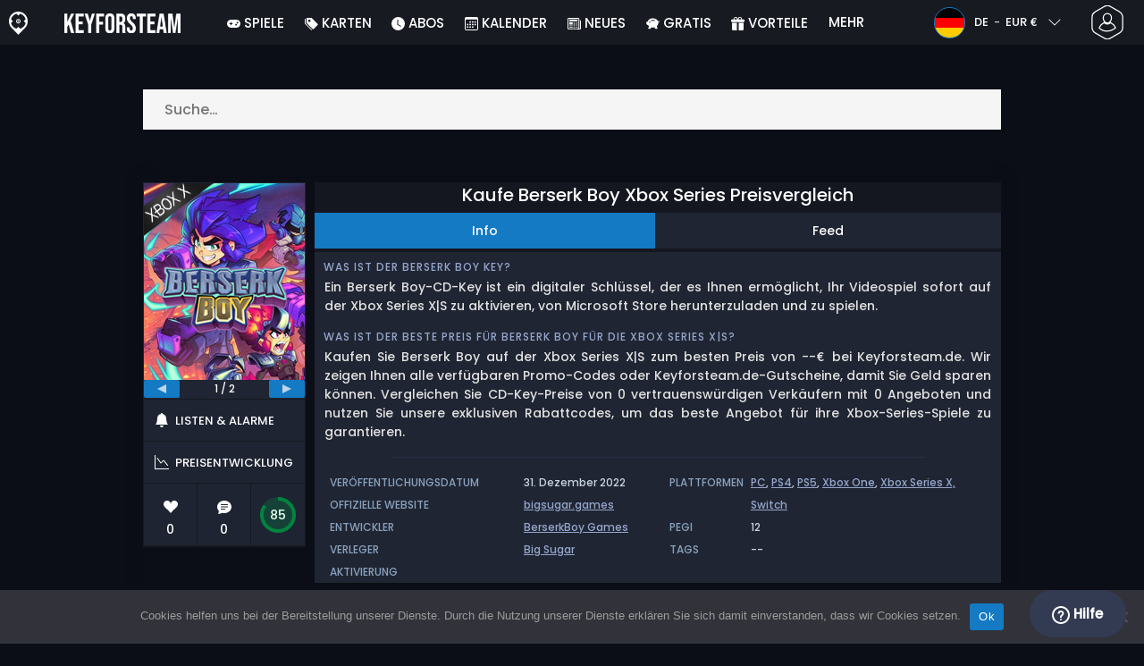

--- FILE ---
content_type: text/html; charset=UTF-8
request_url: https://www.keyforsteam.de/kaufe-berserk-boy-xbox-series-preisvergleich/
body_size: 40775
content:
<!doctype html>
<html class="webp webp-alpha webp-animation webp-lossless" lang="de-DE">
<head>
		<link rel="preconnect" href="https://www.googletagmanager.com">
	<link rel="preconnect" href="https://www.google-analytics.com">
		<!-- GA4 - Google tag (gtag.js) -->

		<script>
			window.dataLayer = window.dataLayer || [];
			function gtag(){dataLayer.push(arguments);}
			gtag('js', new Date());
			gtag('config', 'G-DMVSWD4FPM');
			gtag('consent', 'default', {
				'ad_storage': 'denied',
				'ad_user_data': 'denied',
				'ad_personalization': 'denied',
				'analytics_storage': 'denied'
			});
			if (document.cookie.indexOf("cookie_notice_accepted=") !== -1) {
				gtag('consent', 'update', {
					'ad_user_data': 'granted',
					'ad_personalization': 'granted',
					'ad_storage': 'granted',
					'analytics_storage': 'granted'
				});
			}
		</script>
		<script async src="https://www.googletagmanager.com/gtag/js?id=G-DMVSWD4FPM"></script>
		<!-- End GA4 - Google tag (gtag.js) -->
		<meta charset="UTF-8" />
	<meta name="theme-color" content="#22374e"/>
	<meta http-equiv="X-UA-Compatible" content="IE=edge">
	<meta name="format-detection" content="telephone=no">
	<meta name="viewport" content="width=device-width, initial-scale=1.0">
	<link rel="pingback" href="https://www.keyforsteam.de/xmlrpc.php" />
						<link rel="alternate" hreflang="de-DE" href="https://www.keyforsteam.de/kaufe-berserk-boy-xbox-series-preisvergleich/" />
					<link rel="alternate" hreflang="de" href="https://www.keyforsteam.de/kaufe-berserk-boy-xbox-series-preisvergleich/" />
						<!-- Detected Currency: EUR -->
		<link rel="preload" href="https://www.keyforsteam.de/wp-content/themes/aks-theme/assets/font/Poppins-Medium-AKS.woff2" as="font" type="font/woff2" crossorigin>
	<link rel="preconnect" href="https://cdn.allkeyshop.com">
	
		<script type="text/javascript">function theChampLoadEvent(e){var t=window.onload;if(typeof window.onload!="function"){window.onload=e}else{window.onload=function(){t();e()}}}</script>
		<script type="text/javascript">var theChampDefaultLang = 'de_DE', theChampCloseIconPath = 'https://www.keyforsteam.de/wp-content/plugins/super-socializer/images/close.png';</script>
		<script>var theChampSiteUrl = 'https://www.keyforsteam.de', theChampVerified = 0, theChampEmailPopup = 0, heateorSsMoreSharePopupSearchText = 'Search';</script>
			<script>var theChampLoadingImgPath = 'https://www.keyforsteam.de/wp-content/plugins/super-socializer/images/ajax_loader.gif'; var theChampAjaxUrl = 'https://www.keyforsteam.de/wp-admin/admin-ajax.php'; var theChampRedirectionUrl = 'https://www.keyforsteam.de/kaufe-berserk-boy-xbox-series-preisvergleich/'; var theChampRegRedirectionUrl = 'https://www.keyforsteam.de/kaufe-berserk-boy-xbox-series-preisvergleich/'; </script>
				<script> var theChampFBKey = '1478772742352332', theChampSameTabLogin = '1', theChampVerified = 0; var theChampAjaxUrl = 'https://www.keyforsteam.de/wp-admin/admin-ajax.php'; var theChampPopupTitle = ''; var theChampEmailPopup = 0; var theChampEmailAjaxUrl = 'https://www.keyforsteam.de/wp-admin/admin-ajax.php'; var theChampEmailPopupTitle = ''; var theChampEmailPopupErrorMsg = ''; var theChampEmailPopupUniqueId = ''; var theChampEmailPopupVerifyMessage = ''; var theChampSteamAuthUrl = "https://steamcommunity.com/openid/login?openid.ns=http%3A%2F%2Fspecs.openid.net%2Fauth%2F2.0&openid.mode=checkid_setup&openid.return_to=https%3A%2F%2Fwww.keyforsteam.de%3FSuperSocializerSteamAuth%3Dhttps%253A%252F%252Fwww.keyforsteam.de%252Fkaufe-berserk-boy-xbox-series-preisvergleich%252F&openid.realm=https%3A%2F%2Fwww.keyforsteam.de&openid.identity=http%3A%2F%2Fspecs.openid.net%2Fauth%2F2.0%2Fidentifier_select&openid.claimed_id=http%3A%2F%2Fspecs.openid.net%2Fauth%2F2.0%2Fidentifier_select"; var theChampCurrentPageUrl = 'https%3A%2F%2Fwww.keyforsteam.de%2Fkaufe-berserk-boy-xbox-series-preisvergleich%2F';  var heateorMSEnabled = 0, theChampTwitterAuthUrl = theChampSiteUrl + "?SuperSocializerAuth=Twitter&super_socializer_redirect_to=" + theChampCurrentPageUrl, theChampLineAuthUrl = theChampSiteUrl + "?SuperSocializerAuth=Line&super_socializer_redirect_to=" + theChampCurrentPageUrl, theChampLiveAuthUrl = theChampSiteUrl + "?SuperSocializerAuth=Live&super_socializer_redirect_to=" + theChampCurrentPageUrl, theChampFacebookAuthUrl = theChampSiteUrl + "?SuperSocializerAuth=Facebook&super_socializer_redirect_to=" + theChampCurrentPageUrl, theChampYahooAuthUrl = theChampSiteUrl + "?SuperSocializerAuth=Yahoo&super_socializer_redirect_to=" + theChampCurrentPageUrl, theChampGoogleAuthUrl = theChampSiteUrl + "?SuperSocializerAuth=Google&super_socializer_redirect_to=" + theChampCurrentPageUrl, theChampYoutubeAuthUrl = theChampSiteUrl + "?SuperSocializerAuth=Youtube&super_socializer_redirect_to=" + theChampCurrentPageUrl, theChampVkontakteAuthUrl = theChampSiteUrl + "?SuperSocializerAuth=Vkontakte&super_socializer_redirect_to=" + theChampCurrentPageUrl, theChampLinkedinAuthUrl = theChampSiteUrl + "?SuperSocializerAuth=Linkedin&super_socializer_redirect_to=" + theChampCurrentPageUrl, theChampInstagramAuthUrl = theChampSiteUrl + "?SuperSocializerAuth=Instagram&super_socializer_redirect_to=" + theChampCurrentPageUrl, theChampWordpressAuthUrl = theChampSiteUrl + "?SuperSocializerAuth=Wordpress&super_socializer_redirect_to=" + theChampCurrentPageUrl, theChampDribbbleAuthUrl = theChampSiteUrl + "?SuperSocializerAuth=Dribbble&super_socializer_redirect_to=" + theChampCurrentPageUrl, theChampGithubAuthUrl = theChampSiteUrl + "?SuperSocializerAuth=Github&super_socializer_redirect_to=" + theChampCurrentPageUrl, theChampSpotifyAuthUrl = theChampSiteUrl + "?SuperSocializerAuth=Spotify&super_socializer_redirect_to=" + theChampCurrentPageUrl, theChampKakaoAuthUrl = theChampSiteUrl + "?SuperSocializerAuth=Kakao&super_socializer_redirect_to=" + theChampCurrentPageUrl, theChampTwitchAuthUrl = theChampSiteUrl + "?SuperSocializerAuth=Twitch&super_socializer_redirect_to=" + theChampCurrentPageUrl, theChampRedditAuthUrl = theChampSiteUrl + "?SuperSocializerAuth=Reddit&super_socializer_redirect_to=" + theChampCurrentPageUrl, theChampDisqusAuthUrl = theChampSiteUrl + "?SuperSocializerAuth=Disqus&super_socializer_redirect_to=" + theChampCurrentPageUrl, theChampDropboxAuthUrl = theChampSiteUrl + "?SuperSocializerAuth=Dropbox&super_socializer_redirect_to=" + theChampCurrentPageUrl, theChampFoursquareAuthUrl = theChampSiteUrl + "?SuperSocializerAuth=Foursquare&super_socializer_redirect_to=" + theChampCurrentPageUrl, theChampAmazonAuthUrl = theChampSiteUrl + "?SuperSocializerAuth=Amazon&super_socializer_redirect_to=" + theChampCurrentPageUrl, theChampStackoverflowAuthUrl = theChampSiteUrl + "?SuperSocializerAuth=Stackoverflow&super_socializer_redirect_to=" + theChampCurrentPageUrl, theChampDiscordAuthUrl = theChampSiteUrl + "?SuperSocializerAuth=Discord&super_socializer_redirect_to=" + theChampCurrentPageUrl, theChampMailruAuthUrl = theChampSiteUrl + "?SuperSocializerAuth=Mailru&super_socializer_redirect_to=" + theChampCurrentPageUrl, theChampYandexAuthUrl = theChampSiteUrl + "?SuperSocializerAuth=Yandex&super_socializer_redirect_to=" + theChampCurrentPageUrl; theChampOdnoklassnikiAuthUrl = theChampSiteUrl + "?SuperSocializerAuth=Odnoklassniki&super_socializer_redirect_to=" + theChampCurrentPageUrl;</script>
			<style type="text/css">
						.the_champ_button_instagram span.the_champ_svg,a.the_champ_instagram span.the_champ_svg{background:radial-gradient(circle at 30% 107%,#fdf497 0,#fdf497 5%,#fd5949 45%,#d6249f 60%,#285aeb 90%)}
					.the_champ_horizontal_sharing .the_champ_svg,.heateor_ss_standard_follow_icons_container .the_champ_svg{
					color: #fff;
				border-width: 0px;
		border-style: solid;
		border-color: transparent;
	}
		.the_champ_horizontal_sharing .theChampTCBackground{
		color:#666;
	}
		.the_champ_horizontal_sharing span.the_champ_svg:hover,.heateor_ss_standard_follow_icons_container span.the_champ_svg:hover{
				border-color: transparent;
	}
		.the_champ_vertical_sharing span.the_champ_svg,.heateor_ss_floating_follow_icons_container span.the_champ_svg{
					color: #fff;
				border-width: 0px;
		border-style: solid;
		border-color: transparent;
	}
		.the_champ_vertical_sharing .theChampTCBackground{
		color:#666;
	}
		.the_champ_vertical_sharing span.the_champ_svg:hover,.heateor_ss_floating_follow_icons_container span.the_champ_svg:hover{
						border-color: transparent;
		}
	@media screen and (max-width:783px){.the_champ_vertical_sharing{display:none!important}}div.heateor_ss_mobile_footer{display:none;}@media screen and (max-width:783px){div.the_champ_bottom_sharing div.the_champ_sharing_ul .theChampTCBackground{width:100%!important;background-color:white}div.the_champ_bottom_sharing{width:100%!important;left:0!important;}div.the_champ_bottom_sharing a{width:11.111111111111% !important;margin:0!important;padding:0!important;}div.the_champ_bottom_sharing .the_champ_svg{width:100%!important;}div.the_champ_bottom_sharing div.theChampTotalShareCount{font-size:.7em!important;line-height:28px!important}div.the_champ_bottom_sharing div.theChampTotalShareText{font-size:.5em!important;line-height:0px!important}div.heateor_ss_mobile_footer{display:block;height:40px;}.the_champ_bottom_sharing{padding:0!important;display:block!important;width: auto!important;bottom:-2px!important;top: auto!important;}.the_champ_bottom_sharing .the_champ_square_count{line-height: inherit;}.the_champ_bottom_sharing .theChampSharingArrow{display:none;}.the_champ_bottom_sharing .theChampTCBackground{margin-right: 1.1em !important}}</style>
	<meta name='robots' content='index, follow, max-image-preview:large, max-snippet:-1, max-video-preview:-1' />
	<script>
		window.__site = {"ajaxUrl":"https:\/\/www.keyforsteam.de\/wp-admin\/admin-ajax.php","themeUrl":"https:\/\/www.keyforsteam.de\/wp-content\/themes\/aks-theme","url":"https:\/\/www.keyforsteam.de","none":"keiner","currentUser":{"id":0,"email":false},"trans":[],"i18n":{"locale":"de-DE","better_locale":"de_DE"},"shortName":"kfs","siteName":"keyforsteam.de","isExtensionEnabled":false,"currency":"eur","currencySymbol":"\u20ac"};

		const numberFormatter = new Intl.NumberFormat(__site.i18n.locale);
		__site.i18n.formatNumber = numberFormatter.format;
	</script>
	
	<!-- This site is optimized with the Yoast SEO plugin v26.8 - https://yoast.com/product/yoast-seo-wordpress/ -->
	<link media="all" href="https://www.keyforsteam.de/wp-content/cache/autoptimize/css/autoptimize_af3adf11267c6b6d5edc67c80a47cdc7.css" rel="stylesheet"><title>Kaufe Berserk Boy Xbox Series Preisvergleich</title>
	<meta name="description" content="Vergleiche Berserk Boy Xbox SX Spiele Code oder Spielebox zum besten Preis und kaufe Xbox Series X Spiele Online." />
	<link rel="canonical" href="https://www.keyforsteam.de/kaufe-berserk-boy-xbox-series-preisvergleich/" />
	<meta property="og:locale" content="de_DE" />
	<meta property="og:type" content="article" />
	<meta property="og:title" content="Kaufe Berserk Boy Xbox Series Preisvergleich" />
	<meta property="og:description" content="Vergleiche Berserk Boy Xbox SX Spiele Code oder Spielebox zum besten Preis und kaufe Xbox Series X Spiele Online." />
	<meta property="og:url" content="https://www.keyforsteam.de/kaufe-berserk-boy-xbox-series-preisvergleich/" />
	<meta property="og:site_name" content="Keyforsteam.de" />
	<meta property="article:publisher" content="https://www.facebook.com/keyforsteam/" />
	<meta property="article:modified_time" content="2024-07-24T03:23:28+00:00" />
	<meta property="og:image" content="https://www.keyforsteam.de/wp-content/uploads/Berserk-Boy-xbxx-kfs.jpg" />
	<meta property="og:image:width" content="300" />
	<meta property="og:image:height" content="300" />
	<meta property="og:image:type" content="image/jpeg" />
	<meta name="twitter:card" content="summary_large_image" />
	<meta name="twitter:site" content="@KeyforSteam" />
	<meta name="twitter:label1" content="Geschätzte Lesezeit" />
	<meta name="twitter:data1" content="1 Minute" />
	<script type="application/ld+json" class="yoast-schema-graph">{"@context":"https://schema.org","@graph":[{"@type":"WebPage","@id":"https://www.keyforsteam.de/kaufe-berserk-boy-xbox-series-preisvergleich/","url":"https://www.keyforsteam.de/kaufe-berserk-boy-xbox-series-preisvergleich/","name":"Kaufe Berserk Boy Xbox Series Preisvergleich","isPartOf":{"@id":"https://www.keyforsteam.de/#website"},"primaryImageOfPage":{"@id":"https://www.keyforsteam.de/kaufe-berserk-boy-xbox-series-preisvergleich/#primaryimage"},"image":{"@id":"https://www.keyforsteam.de/kaufe-berserk-boy-xbox-series-preisvergleich/#primaryimage"},"thumbnailUrl":"https://www.keyforsteam.de/wp-content/uploads/Berserk-Boy-xbxx-kfs.jpg","datePublished":"2021-07-03T15:23:29+00:00","dateModified":"2024-07-24T03:23:28+00:00","description":"Vergleiche Berserk Boy Xbox SX Spiele Code oder Spielebox zum besten Preis und kaufe Xbox Series X Spiele Online.","breadcrumb":{"@id":"https://www.keyforsteam.de/kaufe-berserk-boy-xbox-series-preisvergleich/#breadcrumb"},"inLanguage":"de-DE","potentialAction":[{"@type":"ReadAction","target":["https://www.keyforsteam.de/kaufe-berserk-boy-xbox-series-preisvergleich/"]}]},{"@type":"ImageObject","inLanguage":"de-DE","@id":"https://www.keyforsteam.de/kaufe-berserk-boy-xbox-series-preisvergleich/#primaryimage","url":"https://www.keyforsteam.de/wp-content/uploads/Berserk-Boy-xbxx-kfs.jpg","contentUrl":"https://www.keyforsteam.de/wp-content/uploads/Berserk-Boy-xbxx-kfs.jpg","width":300,"height":300,"caption":"Buy Berserk Boy KEY"},{"@type":"BreadcrumbList","@id":"https://www.keyforsteam.de/kaufe-berserk-boy-xbox-series-preisvergleich/#breadcrumb","itemListElement":[{"@type":"ListItem","position":1,"name":"CD Key kaufen","item":"https://www.keyforsteam.de/"},{"@type":"ListItem","position":2,"name":"Kaufe Berserk Boy Xbox Series Preisvergleich","item":"https://www.keyforsteam.de/kaufe-berserk-boy-xbox-series-preisvergleich/"}]},{"@type":"WebSite","@id":"https://www.keyforsteam.de/#website","url":"https://www.keyforsteam.de/","name":"Keyforsteam.de","description":"","publisher":{"@id":"https://www.keyforsteam.de/#organization"},"potentialAction":[{"@type":"SearchAction","target":{"@type":"EntryPoint","urlTemplate":"https://www.keyforsteam.de/catalogue/search-{search_term_string}"},"query-input":{"@type":"PropertyValueSpecification","valueRequired":true,"valueName":"search_term_string"}}],"inLanguage":"de-DE"},{"@type":"Organization","@id":"https://www.keyforsteam.de/#organization","name":"Keyforsteam","url":"https://www.keyforsteam.de/","logo":{"@type":"ImageObject","inLanguage":"de-DE","@id":"https://www.keyforsteam.de/#/schema/logo/image/","url":"https://www.keyforsteam.de/wp-content/uploads/logo.png","contentUrl":"https://www.keyforsteam.de/wp-content/uploads/logo.png","width":224,"height":224,"caption":"Keyforsteam"},"image":{"@id":"https://www.keyforsteam.de/#/schema/logo/image/"},"sameAs":["https://www.facebook.com/keyforsteam/","https://x.com/KeyforSteam","https://www.youtube.com/user/Keyforsteam"]}]}</script>
	<!-- / Yoast SEO plugin. -->


<link href='https://fonts.gstatic.com' crossorigin='anonymous' rel='preconnect' />
<style id='wp-img-auto-sizes-contain-inline-css' type='text/css'>
img:is([sizes=auto i],[sizes^="auto," i]){contain-intrinsic-size:3000px 1500px}
/*# sourceURL=wp-img-auto-sizes-contain-inline-css */
</style>







<style id='classic-theme-styles-inline-css' type='text/css'>
/*! This file is auto-generated */
.wp-block-button__link{color:#fff;background-color:#32373c;border-radius:9999px;box-shadow:none;text-decoration:none;padding:calc(.667em + 2px) calc(1.333em + 2px);font-size:1.125em}.wp-block-file__button{background:#32373c;color:#fff;text-decoration:none}
/*# sourceURL=/wp-includes/css/classic-themes.min.css */
</style>






<style id='the_champ_frontend_css-inline-css' type='text/css'>
#TB_window {
    background-color: #22374e;
}
#TB_title {
    background-color: #22374e;
}
/*# sourceURL=the_champ_frontend_css-inline-css */
</style>
<script type="text/javascript" id="aks-offers-js-extra">
/* <![CDATA[ */
var gamePageTrans = {"accPopUpHeader":"Dies ist ein Kontoangebot","accPopUpContent":"Du wirst zu einem Angebot weitergeleitet, das ein Konto statt eines Produktschl\u00fcssels enth\u00e4lt. Einverstanden?","accPopUpContinueBtn":"Ja, Angebot ansehen","accPopUpGoBackBtn":"Bring mich zur\u00fcck","isAccPage":"","showMore":"Mehr zeigen","showLess":"Zeige weniger","merchants":[],"editions":[],"prices":[],"regions":[],"priceBeforeCoupon":"Preis vor Gutschein","priceWithCoupon":"Preis mit coupon","priceWithPaypalFees":"Preis mit PayPal-Geb\u00fchren","priceWithCardFees":"Preis mit Kartengeb\u00fchren","noOffer":"Es gibt derzeit kein Angebot f\u00fcr dieses Spiel","noPrice":"Es gibt derzeit keinen Preis f\u00fcr dieses Spiel","fill":"F\u00fcllen Sie das folgende Formular aus, um \u00fcber neue Angebote informiert zu werden","scan":"Wir \u00fcberpr\u00fcfen t\u00e4glich die folgenden H\u00e4ndler","officialMerchants":"Offizielle Shops","otherMerchants":"Andere H\u00e4ndler","allMerchants":"Alle H\u00e4ndler","enterEmail":"Deine E-Mail","notifyMe":"Benachrichtigen","allertSucessfulySent":"Ihr Alert wurde erfolgreich erstellt","allMerchantsLink":"https://allkeyshop.com/blog/cdkey-store-reviews-aggregated/"};
//# sourceURL=aks-offers-js-extra
/* ]]> */
</script>


<link rel='shortlink' href='https://www.keyforsteam.de/?p=444633' />
    <style>
        .aks-cred-message {
            padding: 10px;
            margin-bottom: 10px;
            border-radius: 4px;
        }
        .aks-cred-message.error {
            background-color: #ffebee;
            color: #c62828;
            border: 1px solid #ffcdd2;
        }
        .aks-cred-message.success {
            background-color: #e8f5e9;
            color: #2e7d32;
            border: 1px solid #c8e6c9;
        }
    </style>
                <script>
                (() => {
                    const currencies = {"eur":{"symbol":"\u20ac","name":"Euro","code":"eur","format":"{value}{symbol}"},"usd":{"symbol":"$","name":"US Dollar","code":"usd","format":"{symbol}{value}"},"gbp":{"symbol":"\u00a3","name":"British Pound Sterling","code":"gbp","format":"{symbol}{value}"}};
                    const numberFormatter = new Intl.NumberFormat(__site.i18n.locale, {
                        minimumFractionDigits: 2,
                        maximumFractionDigits: 2,
                    });
                    const getCurrencySymbol = (locale, currency) => (0).toLocaleString(locale, { style: 'currency', currency, minimumFractionDigits: 0, maximumFractionDigits: 0 }).replace(/\d/g, '').trim();

                    window.__site.i18n.formatPrice = (price, currency) => {
                        if (!currency) {
                            currency = __site.currency;
                        }
                        if (price === 0.01 || price === "0.01") {
                            return "Free";
                        }

                        if (price === 0.02 || price === "0.02") {
                            if (currency.toLowerCase() == 'eur') {
                                return "--" + getCurrencySymbol(__site.i18n.locale ,currency.toLowerCase());
                            } else {
                                return getCurrencySymbol(__site.i18n.locale ,currency.toLowerCase()) + "--";
                            }
                        }

                        if (currency.toLowerCase() == 'eur') {
                            return numberFormatter.format(price) + getCurrencySymbol(__site.i18n.locale ,currency.toLowerCase());
                        } else {
                            return getCurrencySymbol(__site.i18n.locale ,currency.toLowerCase()) + numberFormatter.format(price);
                        }
                    };
                })();
            </script>
            <link rel="manifest" href="https://www.keyforsteam.de/wp-content/themes/aks-theme/assets/manifest/manifest.php"/>
<link rel="icon" href="https://www.keyforsteam.de/wp-content/themes/aks-theme/assets/image/favicon-32x32.png"  type="image/png" sizes="16x16 32x32 48x48"/>
<link rel="icon" href="https://www.keyforsteam.de/wp-content/themes/aks-theme/assets/image/favicon-192x192.png"  type="image/png" sizes="192x192"/>

	
    <script>
        productId = 87498
    </script>
	<style id='global-styles-inline-css' type='text/css'>
:root{--wp--preset--aspect-ratio--square: 1;--wp--preset--aspect-ratio--4-3: 4/3;--wp--preset--aspect-ratio--3-4: 3/4;--wp--preset--aspect-ratio--3-2: 3/2;--wp--preset--aspect-ratio--2-3: 2/3;--wp--preset--aspect-ratio--16-9: 16/9;--wp--preset--aspect-ratio--9-16: 9/16;--wp--preset--color--black: #000000;--wp--preset--color--cyan-bluish-gray: #abb8c3;--wp--preset--color--white: #ffffff;--wp--preset--color--pale-pink: #f78da7;--wp--preset--color--vivid-red: #cf2e2e;--wp--preset--color--luminous-vivid-orange: #ff6900;--wp--preset--color--luminous-vivid-amber: #fcb900;--wp--preset--color--light-green-cyan: #7bdcb5;--wp--preset--color--vivid-green-cyan: #00d084;--wp--preset--color--pale-cyan-blue: #8ed1fc;--wp--preset--color--vivid-cyan-blue: #0693e3;--wp--preset--color--vivid-purple: #9b51e0;--wp--preset--gradient--vivid-cyan-blue-to-vivid-purple: linear-gradient(135deg,rgb(6,147,227) 0%,rgb(155,81,224) 100%);--wp--preset--gradient--light-green-cyan-to-vivid-green-cyan: linear-gradient(135deg,rgb(122,220,180) 0%,rgb(0,208,130) 100%);--wp--preset--gradient--luminous-vivid-amber-to-luminous-vivid-orange: linear-gradient(135deg,rgb(252,185,0) 0%,rgb(255,105,0) 100%);--wp--preset--gradient--luminous-vivid-orange-to-vivid-red: linear-gradient(135deg,rgb(255,105,0) 0%,rgb(207,46,46) 100%);--wp--preset--gradient--very-light-gray-to-cyan-bluish-gray: linear-gradient(135deg,rgb(238,238,238) 0%,rgb(169,184,195) 100%);--wp--preset--gradient--cool-to-warm-spectrum: linear-gradient(135deg,rgb(74,234,220) 0%,rgb(151,120,209) 20%,rgb(207,42,186) 40%,rgb(238,44,130) 60%,rgb(251,105,98) 80%,rgb(254,248,76) 100%);--wp--preset--gradient--blush-light-purple: linear-gradient(135deg,rgb(255,206,236) 0%,rgb(152,150,240) 100%);--wp--preset--gradient--blush-bordeaux: linear-gradient(135deg,rgb(254,205,165) 0%,rgb(254,45,45) 50%,rgb(107,0,62) 100%);--wp--preset--gradient--luminous-dusk: linear-gradient(135deg,rgb(255,203,112) 0%,rgb(199,81,192) 50%,rgb(65,88,208) 100%);--wp--preset--gradient--pale-ocean: linear-gradient(135deg,rgb(255,245,203) 0%,rgb(182,227,212) 50%,rgb(51,167,181) 100%);--wp--preset--gradient--electric-grass: linear-gradient(135deg,rgb(202,248,128) 0%,rgb(113,206,126) 100%);--wp--preset--gradient--midnight: linear-gradient(135deg,rgb(2,3,129) 0%,rgb(40,116,252) 100%);--wp--preset--font-size--small: 13px;--wp--preset--font-size--medium: 20px;--wp--preset--font-size--large: 36px;--wp--preset--font-size--x-large: 42px;--wp--preset--spacing--20: 0.44rem;--wp--preset--spacing--30: 0.67rem;--wp--preset--spacing--40: 1rem;--wp--preset--spacing--50: 1.5rem;--wp--preset--spacing--60: 2.25rem;--wp--preset--spacing--70: 3.38rem;--wp--preset--spacing--80: 5.06rem;--wp--preset--shadow--natural: 6px 6px 9px rgba(0, 0, 0, 0.2);--wp--preset--shadow--deep: 12px 12px 50px rgba(0, 0, 0, 0.4);--wp--preset--shadow--sharp: 6px 6px 0px rgba(0, 0, 0, 0.2);--wp--preset--shadow--outlined: 6px 6px 0px -3px rgb(255, 255, 255), 6px 6px rgb(0, 0, 0);--wp--preset--shadow--crisp: 6px 6px 0px rgb(0, 0, 0);}:where(.is-layout-flex){gap: 0.5em;}:where(.is-layout-grid){gap: 0.5em;}body .is-layout-flex{display: flex;}.is-layout-flex{flex-wrap: wrap;align-items: center;}.is-layout-flex > :is(*, div){margin: 0;}body .is-layout-grid{display: grid;}.is-layout-grid > :is(*, div){margin: 0;}:where(.wp-block-columns.is-layout-flex){gap: 2em;}:where(.wp-block-columns.is-layout-grid){gap: 2em;}:where(.wp-block-post-template.is-layout-flex){gap: 1.25em;}:where(.wp-block-post-template.is-layout-grid){gap: 1.25em;}.has-black-color{color: var(--wp--preset--color--black) !important;}.has-cyan-bluish-gray-color{color: var(--wp--preset--color--cyan-bluish-gray) !important;}.has-white-color{color: var(--wp--preset--color--white) !important;}.has-pale-pink-color{color: var(--wp--preset--color--pale-pink) !important;}.has-vivid-red-color{color: var(--wp--preset--color--vivid-red) !important;}.has-luminous-vivid-orange-color{color: var(--wp--preset--color--luminous-vivid-orange) !important;}.has-luminous-vivid-amber-color{color: var(--wp--preset--color--luminous-vivid-amber) !important;}.has-light-green-cyan-color{color: var(--wp--preset--color--light-green-cyan) !important;}.has-vivid-green-cyan-color{color: var(--wp--preset--color--vivid-green-cyan) !important;}.has-pale-cyan-blue-color{color: var(--wp--preset--color--pale-cyan-blue) !important;}.has-vivid-cyan-blue-color{color: var(--wp--preset--color--vivid-cyan-blue) !important;}.has-vivid-purple-color{color: var(--wp--preset--color--vivid-purple) !important;}.has-black-background-color{background-color: var(--wp--preset--color--black) !important;}.has-cyan-bluish-gray-background-color{background-color: var(--wp--preset--color--cyan-bluish-gray) !important;}.has-white-background-color{background-color: var(--wp--preset--color--white) !important;}.has-pale-pink-background-color{background-color: var(--wp--preset--color--pale-pink) !important;}.has-vivid-red-background-color{background-color: var(--wp--preset--color--vivid-red) !important;}.has-luminous-vivid-orange-background-color{background-color: var(--wp--preset--color--luminous-vivid-orange) !important;}.has-luminous-vivid-amber-background-color{background-color: var(--wp--preset--color--luminous-vivid-amber) !important;}.has-light-green-cyan-background-color{background-color: var(--wp--preset--color--light-green-cyan) !important;}.has-vivid-green-cyan-background-color{background-color: var(--wp--preset--color--vivid-green-cyan) !important;}.has-pale-cyan-blue-background-color{background-color: var(--wp--preset--color--pale-cyan-blue) !important;}.has-vivid-cyan-blue-background-color{background-color: var(--wp--preset--color--vivid-cyan-blue) !important;}.has-vivid-purple-background-color{background-color: var(--wp--preset--color--vivid-purple) !important;}.has-black-border-color{border-color: var(--wp--preset--color--black) !important;}.has-cyan-bluish-gray-border-color{border-color: var(--wp--preset--color--cyan-bluish-gray) !important;}.has-white-border-color{border-color: var(--wp--preset--color--white) !important;}.has-pale-pink-border-color{border-color: var(--wp--preset--color--pale-pink) !important;}.has-vivid-red-border-color{border-color: var(--wp--preset--color--vivid-red) !important;}.has-luminous-vivid-orange-border-color{border-color: var(--wp--preset--color--luminous-vivid-orange) !important;}.has-luminous-vivid-amber-border-color{border-color: var(--wp--preset--color--luminous-vivid-amber) !important;}.has-light-green-cyan-border-color{border-color: var(--wp--preset--color--light-green-cyan) !important;}.has-vivid-green-cyan-border-color{border-color: var(--wp--preset--color--vivid-green-cyan) !important;}.has-pale-cyan-blue-border-color{border-color: var(--wp--preset--color--pale-cyan-blue) !important;}.has-vivid-cyan-blue-border-color{border-color: var(--wp--preset--color--vivid-cyan-blue) !important;}.has-vivid-purple-border-color{border-color: var(--wp--preset--color--vivid-purple) !important;}.has-vivid-cyan-blue-to-vivid-purple-gradient-background{background: var(--wp--preset--gradient--vivid-cyan-blue-to-vivid-purple) !important;}.has-light-green-cyan-to-vivid-green-cyan-gradient-background{background: var(--wp--preset--gradient--light-green-cyan-to-vivid-green-cyan) !important;}.has-luminous-vivid-amber-to-luminous-vivid-orange-gradient-background{background: var(--wp--preset--gradient--luminous-vivid-amber-to-luminous-vivid-orange) !important;}.has-luminous-vivid-orange-to-vivid-red-gradient-background{background: var(--wp--preset--gradient--luminous-vivid-orange-to-vivid-red) !important;}.has-very-light-gray-to-cyan-bluish-gray-gradient-background{background: var(--wp--preset--gradient--very-light-gray-to-cyan-bluish-gray) !important;}.has-cool-to-warm-spectrum-gradient-background{background: var(--wp--preset--gradient--cool-to-warm-spectrum) !important;}.has-blush-light-purple-gradient-background{background: var(--wp--preset--gradient--blush-light-purple) !important;}.has-blush-bordeaux-gradient-background{background: var(--wp--preset--gradient--blush-bordeaux) !important;}.has-luminous-dusk-gradient-background{background: var(--wp--preset--gradient--luminous-dusk) !important;}.has-pale-ocean-gradient-background{background: var(--wp--preset--gradient--pale-ocean) !important;}.has-electric-grass-gradient-background{background: var(--wp--preset--gradient--electric-grass) !important;}.has-midnight-gradient-background{background: var(--wp--preset--gradient--midnight) !important;}.has-small-font-size{font-size: var(--wp--preset--font-size--small) !important;}.has-medium-font-size{font-size: var(--wp--preset--font-size--medium) !important;}.has-large-font-size{font-size: var(--wp--preset--font-size--large) !important;}.has-x-large-font-size{font-size: var(--wp--preset--font-size--x-large) !important;}
/*# sourceURL=global-styles-inline-css */
</style>

</head>
<body class="wp-singular page-template page-template-template-custom page-template-template-custom-php page page-id-444633 wp-theme-aks-theme cookies-not-set body__container">
	 
	

	<div class="body__overlay"></div>

	
	
	<header class="header__container userbar" data-header>
    <div class="header__container--inner">
        <div class="container userbar-top-row">
            <!-- BANNER BRAND -->
            <a href="https://www.keyforsteam.de/" class="userbar-brand">
                                    <picture>
            <source srcset="https://www.keyforsteam.de/wp-content/themes/aks-theme/assets/image/layout/banner-brand-logo.webp" type="image/webp">
            <source srcset="https://www.keyforsteam.de/wp-content/themes/aks-theme/assets/image/layout/banner-brand-logo.png" type="image/png">
            <img src="https://www.keyforsteam.de/wp-content/themes/aks-theme/assets/image/layout/banner-brand-logo.png" alt="Logo" width="21" height="26"  width="42" height="52">
        </picture>
                                </a>

            <!-- BANNER SLOGAN -->
            <div class="userbar-slogan">
                 <a href="https://www.keyforsteam.de/">
                    <picture>
            <source srcset="https://www.keyforsteam.de/wp-content/themes/aks-theme/assets/image/layout/site_name/keyforsteam.de_white.webp" type="image/webp">
            <source srcset="https://www.keyforsteam.de/wp-content/themes/aks-theme/assets/image/layout/site_name/keyforsteam.de_white.png" type="image/png">
            <img src="https://www.keyforsteam.de/wp-content/themes/aks-theme/assets/image/layout/site_name/keyforsteam.de_white.png" alt="Keyforsteam.de" width="130" height="22" class="brand__logo"  width="130" height="22">
        </picture>
                </a>
            </div>

            <nav class="nav menu__container">
    <div class="menu__wrapper">

        <!-- Menu mobile buttons -->
        <div class="button--previous d-inline-block d-lg-none">&#8249;</div>
        <div class="button--close menu__trigger d-inline-block d-lg-none">&#215;</div>

                    <!-- Login -->
            <div class="mx-auto mt-5 d-block d-lg-none">
                <div class="mx-auto text-center">Verbindung</div>
                                     <div ><div class="the_champ_login_container"><ul class="the_champ_login_ul"><li><i class="theChampLogin theChampFacebookBackground theChampFacebookLogin" alt="Login with Facebook" title="Login with Facebook" onclick="theChampInitiateLogin(this, 'facebook')" ><div class="theChampFacebookLogoContainer"><ss style="display:block" class="theChampLoginSvg theChampFacebookLoginSvg"></ss></div></i></li><li><i id="theChampGoogleButton" class="theChampLogin theChampGoogleBackground theChampGoogleLogin" alt="Login with Google" title="Login with Google" onclick="theChampInitiateLogin(this, 'google')" ><ss style="display:block" class="theChampLoginSvg theChampGoogleLoginSvg"></ss></i></li><li><i class="theChampLogin theChampSteamBackground theChampSteamLogin" alt="Login with Steam" title="Login with Steam" onclick="theChampInitiateLogin(this, 'steam')" ><ss style="display:block" class="theChampLoginSvg theChampSteamLoginSvg"></ss></i></li><li><i class="theChampLogin theChampTwitchBackground theChampTwitchLogin" alt="Login with Twitch" title="Login with Twitch" onclick="theChampInitiateLogin(this, 'twitch')" ><ss style="display:block" class="theChampLoginSvg theChampTwitchLoginSvg"></ss></i></li></ul></div></div><div style="clear:both"></div>
                            </div>
                            
                                    
        <!-- Locale dropdowns (language + currency) mobile -->
        <div class="settings__wrapper d-flex d-lg-none">
                            

<div class="blw userbar__dropdown-container x-userbar-dropdown" id='languageButton'>
    <button class="userbar__btn blw__button x-btn x-dropdown-handle">
        <span class="blw__flag blw__flag--small fi fi-de"></span>

        <span class="blw__button__label">
            DE
            <span class="blw__button__separator">-</span>
            EUR €
        </span>

        <span class="blw__button__icon">
            <i class="fas fa-chevron-down">  
  
  
<svg  width="16" height="16" fill="currentColor">
  <use xlink:href="https://www.keyforsteam.de/wp-content/themes/aks-theme/assets/images/sprites/storesprite.svg#chevron-down"/>
</svg></i>
            <i class="fas fa-chevron-up">  
  
  
<svg  width="16" height="16" fill="currentColor">
  <use xlink:href="https://www.keyforsteam.de/wp-content/themes/aks-theme/assets/images/sprites/storesprite.svg#chevron-up"/>
</svg></i>
        </span>
    </button>

    <div class="userbar__dropdown x-dropdown blw__dropdown" id='languageDropdown'>
        <div class="userbar__dropdown__wrapper blw__dropdown__wrapper">
            <div>
                <div class="blw__dropdown__title">Sprache</div>

                <ul class="blw__list" id='languageSwitch'>
                                            <li >
                            <a href="https://www.allkeyshop.com/blog/buy-berserk-boy-xbox-series-compare-prices/">
                                <div class="blw__flag blw__flag--small fi fi-eu"></div>
                                EN
                            </a>
                        </li>
                                            <li >
                            <a href="https://www.goclecd.fr/acheter-berserk-boy-xbox-series-comparateur-prix/">
                                <div class="blw__flag blw__flag--small fi fi-fr"></div>
                                FR
                            </a>
                        </li>
                                            <li class="blw__list__item--active">
                            <a href="https://www.keyforsteam.de/kaufe-berserk-boy-xbox-series-preisvergleich/">
                                <div class="blw__flag blw__flag--small fi fi-de"></div>
                                DE
                            </a>
                        </li>
                                            <li >
                            <a href="https://www.clavecd.es/comprar-berserk-boy-xbox-series-barato-comparar-precios/">
                                <div class="blw__flag blw__flag--small fi fi-es"></div>
                                ES
                            </a>
                        </li>
                                            <li >
                            <a href="https://www.cdkeyit.it/acquistare-berserk-boy-xbox-series-gioco-confrontare-prezzi/">
                                <div class="blw__flag blw__flag--small fi fi-it"></div>
                                IT
                            </a>
                        </li>
                                            <li >
                            <a href="https://www.cdkeypt.pt/comprar-berserk-boy-xbox-series-barato-comparar-precos/">
                                <div class="blw__flag blw__flag--small fi fi-pt"></div>
                                PT
                            </a>
                        </li>
                                            <li >
                            <a href="https://www.cdkeynl.nl/koop-berserk-boy-xbox-series-goedkoop-vergelijk-de-prijzen/">
                                <div class="blw__flag blw__flag--small fi fi-nl"></div>
                                NL
                            </a>
                        </li>
                                    </ul>
            </div>

            <div class="blw__dropdown__separator"></div>

            <div>
                <div class="blw__dropdown__title">Währung</div>

                <ul class="blw__list blw__list--centered" id='currencySwitch'>
                                            <li class="blw__list__item--active">
                            <a href="https://www.keyforsteam.de/kaufe-berserk-boy-xbox-series-preisvergleich/" class="x-set-currency" data-currency="eur">
                                EUR €
                            </a>
                        </li>
                                            <li >
                            <a href="https://www.allkeyshop.com/blog/en-us/buy-berserk-boy-xbox-series-compare-prices/" class="x-set-currency" data-currency="usd">
                                USD $
                            </a>
                        </li>
                                            <li >
                            <a href="https://www.allkeyshop.com/blog/en-gb/buy-berserk-boy-xbox-series-compare-prices/" class="x-set-currency" data-currency="gbp">
                                GBP £
                            </a>
                        </li>
                                    </ul>
            </div>
        </div>
    </div>
</div>

                    </div>

        <!-- Menu list -->
        <ul class="menu__list container nav-links nav justify-content-around">
                                    <li class="menu__list-item nav-link  menu-item menu-item-type-custom menu-item-object-custom menu-item-8752">
                        <div class="menu__list-wrapper">
                            <a class="menu__link"
                                 href="https://www.keyforsteam.de/spiele"
                                
                                 target="_self"    rel=""
                                                            >
                                <span class="menu__icon" style="display: none"></span>
                                <span class="menu__title"> <svg class="bi" width="15" height="15" fill="currentColor" preserveAspectRatio="xMidYMid meet"><use xlink:href="https://www.keyforsteam.de/wp-content/themes/aks-theme/assets/images/sprites/storesprite.svg#custom-gamepad-solid"/></svg> Spiele </span>
                            </a>
                            <span class="menu__link nav-link-no-link" style="display: none">
                                <span class="menu__icon" style="display: none"></span>
                                <span class="menu__title"> <svg class="bi" width="15" height="15" fill="currentColor" preserveAspectRatio="xMidYMid meet"><use xlink:href="https://www.keyforsteam.de/wp-content/themes/aks-theme/assets/images/sprites/storesprite.svg#custom-gamepad-solid"/></svg> Spiele </span>
                            </span>

                                                    </div>
                    </li>
                                    <li class="menu__list-item nav-link  menu-item menu-item-type-custom menu-item-object-custom menu-item-has-children menu-item-8753">
                        <div class="menu__list-wrapper">
                            <a class="menu__link"
                                 href="https://www.keyforsteam.de/catalogue/category-giftcards/"
                                
                                 target="_self"    rel=""
                                                            >
                                <span class="menu__icon" style="display: none"></span>
                                <span class="menu__title"> <svg class="bi" width="15" height="15" fill="currentColor" preserveAspectRatio="xMidYMid meet"><use xlink:href="https://www.keyforsteam.de/wp-content/themes/aks-theme/assets/images/sprites/storesprite.svg#tags-fill"/></svg> KARTEN </span>
                            </a>
                            <span class="menu__link nav-link-no-link" style="display: none">
                                <span class="menu__icon" style="display: none"></span>
                                <span class="menu__title"> <svg class="bi" width="15" height="15" fill="currentColor" preserveAspectRatio="xMidYMid meet"><use xlink:href="https://www.keyforsteam.de/wp-content/themes/aks-theme/assets/images/sprites/storesprite.svg#tags-fill"/></svg> KARTEN </span>
                            </span>

                                                            <ul class="menu__dropdown nav-link-dropdown" data-nav-dropdown>
                                                                            <li class="menu__dropdown-item nav-link-dropdown-link  menu-item menu-item-type-custom menu-item-object-custom menu-item-27701">
                                            <a class="menu__dropdown-link" href="https://www.keyforsteam.de/kaufe-psn-card-playstation-network-gift-card-playstation-network-preisvergleich/"  target="_self"   >
                                                <span>PlayStation Gift Cards</span>
                                                                                            </a>
                                                                                    </li>
                                                                            <li class="menu__dropdown-item nav-link-dropdown-link  menu-item menu-item-type-custom menu-item-object-custom menu-item-27704">
                                            <a class="menu__dropdown-link" href="https://www.keyforsteam.de/xbox-guthabenkarte-deutschland/"  target="_self"   >
                                                <span>Xbox Gift Cards</span>
                                                                                            </a>
                                                                                    </li>
                                                                            <li class="menu__dropdown-item nav-link-dropdown-link  menu-item menu-item-type-custom menu-item-object-custom menu-item-86603">
                                            <a class="menu__dropdown-link" href="https://www.keyforsteam.de/nintendo-eshop-cards-key-kaufen-preisvergleich/"  target="_self"   >
                                                <span>Nintendo eShop Cards</span>
                                                                                            </a>
                                                                                    </li>
                                                                            <li class="menu__dropdown-item nav-link-dropdown-link  menu-item menu-item-type-custom menu-item-object-custom menu-item-533439">
                                            <a class="menu__dropdown-link" href="https://www.keyforsteam.de/steam-gift-card-key-kaufen-preisvergleich/"  target="_self"   >
                                                <span>Steam Gift Cards</span>
                                                                                            </a>
                                                                                    </li>
                                                                            <li class="menu__dropdown-item nav-link-dropdown-link  menu-item menu-item-type-custom menu-item-object-custom menu-item-533442">
                                            <a class="menu__dropdown-link" href="https://www.keyforsteam.de/roblox-gift-card-key-kaufen-preisvergleich/"  target="_self"   >
                                                <span>Roblox Gift Cards</span>
                                                                                            </a>
                                                                                    </li>
                                                                            <li class="menu__dropdown-item nav-link-dropdown-link  menu-item menu-item-type-custom menu-item-object-custom menu-item-824212">
                                            <a class="menu__dropdown-link" href="https://www.keyforsteam.de/catalogue/category-giftcards/"  target="_self"   >
                                                <span>Alle Geschenkkarten</span>
                                                                                            </a>
                                                                                    </li>
                                                                    </ul>
                                                    </div>
                    </li>
                                    <li class="menu__list-item nav-link  menu-item menu-item-type-custom menu-item-object-custom menu-item-has-children menu-item-647224">
                        <div class="menu__list-wrapper">
                            <a class="menu__link"
                                 href="https://www.keyforsteam.de/catalogue/category-subscriptions/"
                                
                                 target="_self"    rel=""
                                                            >
                                <span class="menu__icon" style="display: none"></span>
                                <span class="menu__title"> <svg class="bi" width="15" height="15" fill="currentColor" preserveAspectRatio="xMidYMid meet"><use xlink:href="https://www.keyforsteam.de/wp-content/themes/aks-theme/assets/images/sprites/storesprite.svg#clock-fill"/></svg> ABOS </span>
                            </a>
                            <span class="menu__link nav-link-no-link" style="display: none">
                                <span class="menu__icon" style="display: none"></span>
                                <span class="menu__title"> <svg class="bi" width="15" height="15" fill="currentColor" preserveAspectRatio="xMidYMid meet"><use xlink:href="https://www.keyforsteam.de/wp-content/themes/aks-theme/assets/images/sprites/storesprite.svg#clock-fill"/></svg> ABOS </span>
                            </span>

                                                            <ul class="menu__dropdown nav-link-dropdown" data-nav-dropdown>
                                                                            <li class="menu__dropdown-item nav-link-dropdown-link  menu-item menu-item-type-custom menu-item-object-custom menu-item-647225">
                                            <a class="menu__dropdown-link" href="https://www.keyforsteam.de/ps-plus-essential-kaufen-preisvergleich/"  target="_self"   >
                                                <span>Playstation Plus Essential</span>
                                                                                            </a>
                                                                                    </li>
                                                                            <li class="menu__dropdown-item nav-link-dropdown-link  menu-item menu-item-type-custom menu-item-object-custom menu-item-647226">
                                            <a class="menu__dropdown-link" href="https://www.keyforsteam.de/ps-plus-extra-kaufen-preisvergleich/"  target="_self"   >
                                                <span>Playstation Plus Extra</span>
                                                                                            </a>
                                                                                    </li>
                                                                            <li class="menu__dropdown-item nav-link-dropdown-link  menu-item menu-item-type-custom menu-item-object-custom menu-item-647227">
                                            <a class="menu__dropdown-link" href="https://www.keyforsteam.de/ps-plus-premium-kaufen-preisvergleich/"  target="_self"   >
                                                <span>Playstation Plus Premium</span>
                                                                                            </a>
                                                                                    </li>
                                                                            <li class="menu__dropdown-item nav-link-dropdown-link  menu-item menu-item-type-custom menu-item-object-custom menu-item-647228">
                                            <a class="menu__dropdown-link" href="https://www.keyforsteam.de/xbox-game-pass-core-key-kaufen-preisvergleich/"  target="_self"   >
                                                <span>Game Pass Core</span>
                                                                                            </a>
                                                                                    </li>
                                                                            <li class="menu__dropdown-item nav-link-dropdown-link  menu-item menu-item-type-custom menu-item-object-custom menu-item-647231">
                                            <a class="menu__dropdown-link" href="https://www.keyforsteam.de/xbox-game-pass-pc-key-kaufen-preisvergleich/"  target="_self"   >
                                                <span>Xbox Game Pass PC</span>
                                                                                            </a>
                                                                                    </li>
                                                                            <li class="menu__dropdown-item nav-link-dropdown-link  menu-item menu-item-type-custom menu-item-object-custom menu-item-647232">
                                            <a class="menu__dropdown-link" href="https://www.keyforsteam.de/xbox-game-pass-xbox-one-key-kaufen-preisvergleich/"  target="_self"   >
                                                <span>Xbox Game Pass Standard</span>
                                                                                            </a>
                                                                                    </li>
                                                                            <li class="menu__dropdown-item nav-link-dropdown-link  menu-item menu-item-type-custom menu-item-object-custom menu-item-647233">
                                            <a class="menu__dropdown-link" href="https://www.keyforsteam.de/xbox-game-pass-ultimate-key-kaufen-preisvergleich/"  target="_self"   >
                                                <span>Xbox Game Pass Ultimate</span>
                                                                                            </a>
                                                                                    </li>
                                                                            <li class="menu__dropdown-item nav-link-dropdown-link  menu-item menu-item-type-custom menu-item-object-custom menu-item-647234">
                                            <a class="menu__dropdown-link" href="https://www.keyforsteam.de/kaufe-nintendo-switch-online-12-monate-nintendo-switch-preisvergleich/"  target="_self"   >
                                                <span>Nintendo Online</span>
                                                                                            </a>
                                                                                    </li>
                                                                            <li class="menu__dropdown-item nav-link-dropdown-link  menu-item menu-item-type-custom menu-item-object-custom menu-item-824219">
                                            <a class="menu__dropdown-link" href="https://www.keyforsteam.de/catalogue/category-subscriptions/"  target="_self"   >
                                                <span>Alle Abonnementkarten</span>
                                                                                            </a>
                                                                                    </li>
                                                                    </ul>
                                                    </div>
                    </li>
                                    <li class="menu__list-item nav-link  menu-item menu-item-type-custom menu-item-object-custom menu-item-987896">
                        <div class="menu__list-wrapper">
                            <a class="menu__link"
                                 href="https://www.keyforsteam.de/kalender/"
                                
                                 target="_self"    rel=""
                                                            >
                                <span class="menu__icon" style="display: none"></span>
                                <span class="menu__title"> <svg class="bi" width="15" height="15" fill="currentColor" preserveAspectRatio="xMidYMid meet"><use xlink:href="https://www.keyforsteam.de/wp-content/themes/aks-theme/assets/images/sprites/storesprite.svg#calendar3"/></svg> Kalender </span>
                            </a>
                            <span class="menu__link nav-link-no-link" style="display: none">
                                <span class="menu__icon" style="display: none"></span>
                                <span class="menu__title"> <svg class="bi" width="15" height="15" fill="currentColor" preserveAspectRatio="xMidYMid meet"><use xlink:href="https://www.keyforsteam.de/wp-content/themes/aks-theme/assets/images/sprites/storesprite.svg#calendar3"/></svg> Kalender </span>
                            </span>

                                                    </div>
                    </li>
                                    <li class="menu__list-item nav-link  menu-item menu-item-type-custom menu-item-object-custom menu-item-695260">
                        <div class="menu__list-wrapper">
                            <a class="menu__link"
                                 href="https://www.keyforsteam.de/category/blog/"
                                
                                 target="_self"    rel=""
                                                            >
                                <span class="menu__icon" style="display: none"></span>
                                <span class="menu__title"> <svg class="bi" width="15" height="15" fill="currentColor" preserveAspectRatio="xMidYMid meet"><use xlink:href="https://www.keyforsteam.de/wp-content/themes/aks-theme/assets/images/sprites/storesprite.svg#newspaper"/></svg> NEUES </span>
                            </a>
                            <span class="menu__link nav-link-no-link" style="display: none">
                                <span class="menu__icon" style="display: none"></span>
                                <span class="menu__title"> <svg class="bi" width="15" height="15" fill="currentColor" preserveAspectRatio="xMidYMid meet"><use xlink:href="https://www.keyforsteam.de/wp-content/themes/aks-theme/assets/images/sprites/storesprite.svg#newspaper"/></svg> NEUES </span>
                            </span>

                                                    </div>
                    </li>
                                    <li class="menu__list-item nav-link  menu-item menu-item-type-custom menu-item-object-custom menu-item-422651">
                        <div class="menu__list-wrapper">
                            <a class="menu__link"
                                 href="https://www.keyforsteam.de/tagliche-angebote/"
                                
                                 target="_self"    rel=""
                                                            >
                                <span class="menu__icon" style="display: none"></span>
                                <span class="menu__title"> <svg class="bi" width="15" height="15" fill="currentColor" preserveAspectRatio="xMidYMid meet"><use xlink:href="https://www.keyforsteam.de/wp-content/themes/aks-theme/assets/images/sprites/storesprite.svg#piggy-bank-fill"/></svg> GRATIS </span>
                            </a>
                            <span class="menu__link nav-link-no-link" style="display: none">
                                <span class="menu__icon" style="display: none"></span>
                                <span class="menu__title"> <svg class="bi" width="15" height="15" fill="currentColor" preserveAspectRatio="xMidYMid meet"><use xlink:href="https://www.keyforsteam.de/wp-content/themes/aks-theme/assets/images/sprites/storesprite.svg#piggy-bank-fill"/></svg> GRATIS </span>
                            </span>

                                                    </div>
                    </li>
                                    <li class="menu__list-item nav-link  menu-item menu-item-type-custom menu-item-object-custom menu-item-150310">
                        <div class="menu__list-wrapper">
                            <a class="menu__link"
                                 href="https://www.keyforsteam.de/reward-program/"
                                
                                 target="_self"    rel=""
                                                            >
                                <span class="menu__icon" style="display: none"></span>
                                <span class="menu__title"> <svg class="bi" width="15" height="15" fill="currentColor" preserveAspectRatio="xMidYMid meet"><use xlink:href="https://www.keyforsteam.de/wp-content/themes/aks-theme/assets/images/sprites/storesprite.svg#gift-fill"/></svg> VORTEILE </span>
                            </a>
                            <span class="menu__link nav-link-no-link" style="display: none">
                                <span class="menu__icon" style="display: none"></span>
                                <span class="menu__title"> <svg class="bi" width="15" height="15" fill="currentColor" preserveAspectRatio="xMidYMid meet"><use xlink:href="https://www.keyforsteam.de/wp-content/themes/aks-theme/assets/images/sprites/storesprite.svg#gift-fill"/></svg> VORTEILE </span>
                            </span>

                                                    </div>
                    </li>
                                    <li class="menu__list-item nav-link  menu-item menu-item-type-custom menu-item-object-custom menu-item-home menu-item-has-children menu-item-626985">
                        <div class="menu__list-wrapper">
                            <a class="menu__link"
                                 href="https://www.keyforsteam.de/"
                                
                                 target="_self"    rel=""
                                                            >
                                <span class="menu__icon" style="display: none"></span>
                                <span class="menu__title"> MEHR </span>
                            </a>
                            <span class="menu__link nav-link-no-link" style="display: none">
                                <span class="menu__icon" style="display: none"></span>
                                <span class="menu__title"> MEHR </span>
                            </span>

                                                            <ul class="menu__dropdown nav-link-dropdown" data-nav-dropdown>
                                                                            <li class="menu__dropdown-item nav-link-dropdown-link  menu-item menu-item-type-custom menu-item-object-custom menu-item-872036">
                                            <a class="menu__dropdown-link" href="https://www.keyforsteam.de/gutscheine/"  target="_self"   >
                                                <span>Gutscheine</span>
                                                                                            </a>
                                                                                    </li>
                                                                            <li class="menu__dropdown-item nav-link-dropdown-link  menu-item menu-item-type-custom menu-item-object-custom menu-item-802985">
                                            <a class="menu__dropdown-link" href="https://www.keyforsteam.de/category/faq-keyforsteam/aehnliche-spiele-franchises/"  target="_self"   >
                                                <span>Ähnliche Spiele & Franchises</span>
                                                                                            </a>
                                                                                    </li>
                                                                            <li class="menu__dropdown-item nav-link-dropdown-link  menu-item menu-item-type-custom menu-item-object-custom menu-item-has-children menu-item-626986">
                                            <a class="menu__dropdown-link" href="https://www.allkeyshop.com/blog/"  target="_self"   >
                                                <span>E-Sport | Turniere</span>
                                                                                                    <span>


<svg  width="20" height="20" fill="white">
  <use xlink:href="https://www.keyforsteam.de/wp-content/themes/aks-theme/assets/images/sprites/storesprite.svg#chevron-right"/>
</svg></span>
                                                                                            </a>
                                                                                              	<ul class="subnav-link-dropdown" data-nav-dropdown>
 		 			<li class="subnav-link-dropdown-link  menu-item menu-item-type-custom menu-item-object-custom menu-item-852006">
 				<a href="https://www.allkeyshop.com/blog/allkeyshop-pubg-cup-by-dahmien7/" target="_self">Allkeyshop PUBG Cup by Dahmien7</a>
 				  			</li>
 		 			<li class="subnav-link-dropdown-link  menu-item menu-item-type-custom menu-item-object-custom menu-item-781183">
 				<a href="https://www.allkeyshop.com/blog/elc-summer-cup-by-allkeyshop/" target="_self">ELC Fall Cup by Allkeyshop</a>
 				  			</li>
 		 			<li class="subnav-link-dropdown-link  menu-item menu-item-type-custom menu-item-object-custom menu-item-774469">
 				<a href="https://www.allkeyshop.com/blog/allkeyshops-olympic-games-2024/" target="_self">Allkeyshop’s Olympic Games 2024</a>
 				  			</li>
 		 			<li class="subnav-link-dropdown-link  menu-item menu-item-type-custom menu-item-object-custom menu-item-767831">
 				<a href="https://www.allkeyshop.com/blog/top-spin-tournament-allkeyshop-x-wtsl/" target="_self">Top Spin Tournament : Allkeyshop x WTSL</a>
 				  			</li>
 		 			<li class="subnav-link-dropdown-link  menu-item menu-item-type-custom menu-item-object-custom menu-item-754344">
 				<a href="https://www.allkeyshop.com/blog/allkeyshop-etour-de-france-powered-by-ima-worlddb/" target="_self">ETour de France Powered By IMA & WorldDB</a>
 				  			</li>
 		 			<li class="subnav-link-dropdown-link  menu-item menu-item-type-custom menu-item-object-custom menu-item-740115">
 				<a href="https://www.allkeyshop.com/blog/tda-bowl-by-allkeyshop/" target="_self">TDA Bowl by Allkeyshop</a>
 				  			</li>
 		 			<li class="subnav-link-dropdown-link  menu-item menu-item-type-custom menu-item-object-custom menu-item-727453">
 				<a href="https://www.allkeyshop.com/blog/enkeo-cup-by-allkeyshop/" target="_self">Enkeo Cup by Allkeyshop</a>
 				  			</li>
 		 			<li class="subnav-link-dropdown-link  menu-item menu-item-type-custom menu-item-object-custom menu-item-707436">
 				<a href="https://www.allkeyshop.com/blog/maatm-cup-by-allkeyshop/" target="_self">MaatM Cup by Allkeyshop</a>
 				  			</li>
 		 			<li class="subnav-link-dropdown-link  menu-item menu-item-type-custom menu-item-object-custom menu-item-678694">
 				<a href="https://www.allkeyshop.com/blog/european-slamfest-by-allkeyshop-upa/" target="_self">European Slamfest</a>
 				  			</li>
 		 			<li class="subnav-link-dropdown-link  menu-item menu-item-type-custom menu-item-object-custom menu-item-650149">
 				<a href="https://www.allkeyshop.com/blog/giveaway/AksGiveaway/5900-points-fc24/qSopJ-279091833/" target="_self">FC 24 CUP</a>
 				  			</li>
 		 			<li class="subnav-link-dropdown-link  menu-item menu-item-type-custom menu-item-object-custom menu-item-647237">
 				<a href="https://www.allkeyshop.com/blog/european-championships-nba2k24/" target="_self">NBA 2K24 Meisterschaft</a>
 				  			</li>
 		 			<li class="subnav-link-dropdown-link  menu-item menu-item-type-custom menu-item-object-custom menu-item-626987">
 				<a href="https://www.allkeyshop.com/blog/allkeyshop-fifa-world-cup-2023/" target="_self">Fifa Weltmeisterschaft 2023</a>
 				  			</li>
 		 	</ul>
                                                                                     </li>
                                                                            <li class="menu__dropdown-item nav-link-dropdown-link  menu-item menu-item-type-custom menu-item-object-custom menu-item-has-children menu-item-651681">
                                            <a class="menu__dropdown-link" href="https://www.keyforsteam.de/catalogue/category-gamecards"  target="_self"   >
                                                <span>Coins <svg class="bi" width="15" height="15" fill="currentColor" preserveAspectRatio="xMidYMid meet"><use xlink:href="https://www.keyforsteam.de/wp-content/themes/aks-theme/assets/images/sprites/storesprite.svg#coin"/></svg></span>
                                                                                                    <span>


<svg  width="20" height="20" fill="white">
  <use xlink:href="https://www.keyforsteam.de/wp-content/themes/aks-theme/assets/images/sprites/storesprite.svg#chevron-right"/>
</svg></span>
                                                                                            </a>
                                                                                              	<ul class="subnav-link-dropdown" data-nav-dropdown>
 		 			<li class="subnav-link-dropdown-link  menu-item menu-item-type-custom menu-item-object-custom menu-item-673053">
 				<a href="https://www.keyforsteam.de/so-kaufen-sie-apex-munzen-zum-besten-preis/" target="_self">Apex coins</a>
 				  			</li>
 		 			<li class="subnav-link-dropdown-link  menu-item menu-item-type-custom menu-item-object-custom menu-item-673052">
 				<a href="https://www.keyforsteam.de/wie-man-fortnite-v-bucks-zum-besten-preis-kauft/" target="_self">Fortnite v-bucks</a>
 				  			</li>
 		 			<li class="subnav-link-dropdown-link  menu-item menu-item-type-custom menu-item-object-custom menu-item-651682">
 				<a href="https://www.keyforsteam.de/wie-man-ea-sports-fc-24-punkte-zum-besten-preis-kauft/" target="_self">FC 25 Punkte</a>
 				  			</li>
 		 			<li class="subnav-link-dropdown-link  menu-item menu-item-type-custom menu-item-object-custom menu-item-804780">
 				<a href="https://www.keyforsteam.de/der-ultimative-leitfaden-zum-kauf-von-robux/" target="_self">Robux</a>
 				  			</li>
 		 			<li class="subnav-link-dropdown-link  menu-item menu-item-type-custom menu-item-object-custom menu-item-804785">
 				<a href="https://www.keyforsteam.de/multibucks-kaufen-wie-ein-profi-der-ultimative-guide/" target="_self">The Finals Multibucks</a>
 				  			</li>
 		 	</ul>
                                                                                     </li>
                                                                            <li class="menu__dropdown-item nav-link-dropdown-link  menu-item menu-item-type-custom menu-item-object-custom menu-item-has-children menu-item-626994">
                                            <a class="menu__dropdown-link" href="https://www.allkeyshop.com/blog/"  target="_self"   >
                                                <span>Features</span>
                                                                                                    <span>


<svg  width="20" height="20" fill="white">
  <use xlink:href="https://www.keyforsteam.de/wp-content/themes/aks-theme/assets/images/sprites/storesprite.svg#chevron-right"/>
</svg></span>
                                                                                            </a>
                                                                                              	<ul class="subnav-link-dropdown" data-nav-dropdown>
 		 			<li class="subnav-link-dropdown-link  menu-item menu-item-type-custom menu-item-object-custom menu-item-514874">
 				<a href="https://www.keyforsteam.de/allkeyshop-browser-erweiterung/" target="_self">Allkeyshop Browser Erweiterung</a>
 				  			</li>
 		 			<li class="subnav-link-dropdown-link  menu-item menu-item-type-custom menu-item-object-custom menu-item-627004">
 				<a href="https://www.keyforsteam.de/cd-key-shop-benutzer-bewertungs-portal/" target="_self">Händler Bewertungen</a>
 				  			</li>
 		 			<li class="subnav-link-dropdown-link  menu-item menu-item-type-custom menu-item-object-custom menu-item-627005">
 				<a href="https://shop.spreadshirt.fr/allkeyshop-eu/" target="_self">AKS Merchandise</a>
 				  			</li>
 		 			<li class="subnav-link-dropdown-link  menu-item menu-item-type-custom menu-item-object-custom menu-item-627006">
 				<a href="https://news.google.com/publications/CAAqBwgKMOCOpwswyJm_Aw" target="_self">Nachrichten-Feed</a>
 				  			</li>
 		 	</ul>
                                                                                     </li>
                                                                            <li class="menu__dropdown-item nav-link-dropdown-link  menu--partners menu-item menu-item-type-custom menu-item-object-custom menu-item-has-children menu-item-197178">
                                            <a class="menu__dropdown-link" href="https://www.keyforsteam.de/twitch-streamer-partnership-program/"  target="_self"   >
                                                <span>Partnerprogramme</span>
                                                                                                    <span>


<svg  width="20" height="20" fill="white">
  <use xlink:href="https://www.keyforsteam.de/wp-content/themes/aks-theme/assets/images/sprites/storesprite.svg#chevron-right"/>
</svg></span>
                                                                                            </a>
                                                                                              	<ul class="subnav-link-dropdown" data-nav-dropdown>
 		 			<li class="subnav-link-dropdown-link  menu-item menu-item-type-custom menu-item-object-custom menu-item-201621">
 				<a href="https://www.keyforsteam.de/streamer-partner-programm/" target="_self">Twitch/Kick Partnerschaft</a>
 				  			</li>
 		 			<li class="subnav-link-dropdown-link  menu-item menu-item-type-custom menu-item-object-custom menu-item-203049">
 				<a href="https://www.keyforsteam.de/youtube-partnerprogramm-2/" target="_self">Youtube Partnerschaft</a>
 				  			</li>
 		 			<li class="subnav-link-dropdown-link  menu-item menu-item-type-custom menu-item-object-custom menu-item-626996">
 				<a href="https://www.keyforsteam.de/du-bist-ein-shop-und-mochtest-aufgenommen-werden/" target="_self">Händlerbereich</a>
 				  			</li>
 		 	</ul>
                                                                                     </li>
                                                                            <li class="menu__dropdown-item nav-link-dropdown-link  menu-item menu-item-type-custom menu-item-object-custom menu-item-has-children menu-item-626995">
                                            <a class="menu__dropdown-link" href="https://www.keyforsteam.de/reward-program/"  target="_self"   >
                                                <span>Belohnungs Programm</span>
                                                                                                    <span>


<svg  width="20" height="20" fill="white">
  <use xlink:href="https://www.keyforsteam.de/wp-content/themes/aks-theme/assets/images/sprites/storesprite.svg#chevron-right"/>
</svg></span>
                                                                                            </a>
                                                                                              	<ul class="subnav-link-dropdown" data-nav-dropdown>
 		 			<li class="subnav-link-dropdown-link  menu-item menu-item-type-custom menu-item-object-custom menu-item-596378">
 				<a href="https://www.keyforsteam.de/keyforsteam-belohnungsprogramm-alles-was-sie-wissen-mussen/" target="_self">reward programm - alles wissen</a>
 				  			</li>
 		 			<li class="subnav-link-dropdown-link  menu-item menu-item-type-custom menu-item-object-custom menu-item-641250">
 				<a href="https://www.keyforsteam.de/loyalitat-wird-belohnt-exklusive-geschenkkarten-von-keyforsteam/" target="_self">Loyalität wird belohnt</a>
 				  			</li>
 		 			<li class="subnav-link-dropdown-link  menu-item menu-item-type-custom menu-item-object-custom menu-item-150302">
 				<a href="https://www.keyforsteam.de/citation-tool" target="_self">Citation Tool</a>
 				  			</li>
 		 			<li class="subnav-link-dropdown-link  menu-item menu-item-type-taxonomy menu-item-object-category menu-item-145282">
 				<a href="https://www.keyforsteam.de/category/reward-programm/" target="_self">Reward Programm Hilfe</a>
 				  			</li>
 		 			<li class="subnav-link-dropdown-link  menu-item menu-item-type-custom menu-item-object-custom menu-item-422653">
 				<a href="https://www.keyforsteam.de/reward-program/" target="_self">Reward Programm Zugang</a>
 				  			</li>
 		 	</ul>
                                                                                     </li>
                                                                            <li class="menu__dropdown-item nav-link-dropdown-link  menu-item menu-item-type-custom menu-item-object-custom menu-item-has-children menu-item-626997">
                                            <a class="menu__dropdown-link" href="https://www.allkeyshop.com/blog/allkeyshop-foundation/"  target="_self"   >
                                                <span>Allkeyshop Stiftung</span>
                                                                                                    <span>


<svg  width="20" height="20" fill="white">
  <use xlink:href="https://www.keyforsteam.de/wp-content/themes/aks-theme/assets/images/sprites/storesprite.svg#chevron-right"/>
</svg></span>
                                                                                            </a>
                                                                                              	<ul class="subnav-link-dropdown" data-nav-dropdown>
 		 			<li class="subnav-link-dropdown-link  menu-item menu-item-type-custom menu-item-object-custom menu-item-626998">
 				<a href="https://www.allkeyshop.com/blog/children_feeding_program/" target="_self">Kinder Ernährungsbildung</a>
 				  			</li>
 		 			<li class="subnav-link-dropdown-link  menu-item menu-item-type-custom menu-item-object-custom menu-item-626999">
 				<a href="https://www.allkeyshop.com/blog/charity_giveaways/" target="_self">Weltweite Spenden</a>
 				  			</li>
 		 			<li class="subnav-link-dropdown-link  menu-item menu-item-type-custom menu-item-object-custom menu-item-627000">
 				<a href="https://www.allkeyshop.com/blog/iron_man_charity/" target="_self">Iron Man 70.3</a>
 				  			</li>
 		 			<li class="subnav-link-dropdown-link  menu-item menu-item-type-custom menu-item-object-custom menu-item-627001">
 				<a href="https://www.allkeyshop.com/blog/theoceancleanup_donation/" target="_self">Säuberung der Weltmeere</a>
 				  			</li>
 		 	</ul>
                                                                                     </li>
                                                                            <li class="menu__dropdown-item nav-link-dropdown-link  menu-item menu-item-type-custom menu-item-object-custom menu-item-802986">
                                            <a class="menu__dropdown-link" href="https://www.gift2gamers.com/"  target="_self"   >
                                                <span>Gaming-Merchandise & Geschenke</span>
                                                                                            </a>
                                                                                    </li>
                                                                            <li class="menu__dropdown-item nav-link-dropdown-link  menu-item menu-item-type-custom menu-item-object-custom menu-item-627003">
                                            <a class="menu__dropdown-link" href="https://www.keyforsteam.de/category/faq-keyforsteam/"  target="_self"   >
                                                <span>FAQ <i class="fa-solid fa-question"></i></span>
                                                                                            </a>
                                                                                    </li>
                                                                    </ul>
                                                    </div>
                    </li>
                        </ul>
    </div>
</nav>


            <!-- BANNER RIGHT -->
            <div class="userbar-right">
                                     <div class="d-none d-lg-inline">
                        

<div class="blw userbar__dropdown-container x-userbar-dropdown" id='languageButton'>
    <button class="userbar__btn blw__button x-btn x-dropdown-handle">
        <span class="blw__flag blw__flag--small fi fi-de"></span>

        <span class="blw__button__label">
            DE
            <span class="blw__button__separator">-</span>
            EUR €
        </span>

        <span class="blw__button__icon">
            <i class="fas fa-chevron-down">  
  
  
<svg  width="16" height="16" fill="currentColor">
  <use xlink:href="https://www.keyforsteam.de/wp-content/themes/aks-theme/assets/images/sprites/storesprite.svg#chevron-down"/>
</svg></i>
            <i class="fas fa-chevron-up">  
  
  
<svg  width="16" height="16" fill="currentColor">
  <use xlink:href="https://www.keyforsteam.de/wp-content/themes/aks-theme/assets/images/sprites/storesprite.svg#chevron-up"/>
</svg></i>
        </span>
    </button>

    <div class="userbar__dropdown x-dropdown blw__dropdown" id='languageDropdown'>
        <div class="userbar__dropdown__wrapper blw__dropdown__wrapper">
            <div>
                <div class="blw__dropdown__title">Sprache</div>

                <ul class="blw__list" id='languageSwitch'>
                                            <li >
                            <a href="https://www.allkeyshop.com/blog/buy-berserk-boy-xbox-series-compare-prices/">
                                <div class="blw__flag blw__flag--small fi fi-eu"></div>
                                EN
                            </a>
                        </li>
                                            <li >
                            <a href="https://www.goclecd.fr/acheter-berserk-boy-xbox-series-comparateur-prix/">
                                <div class="blw__flag blw__flag--small fi fi-fr"></div>
                                FR
                            </a>
                        </li>
                                            <li class="blw__list__item--active">
                            <a href="https://www.keyforsteam.de/kaufe-berserk-boy-xbox-series-preisvergleich/">
                                <div class="blw__flag blw__flag--small fi fi-de"></div>
                                DE
                            </a>
                        </li>
                                            <li >
                            <a href="https://www.clavecd.es/comprar-berserk-boy-xbox-series-barato-comparar-precios/">
                                <div class="blw__flag blw__flag--small fi fi-es"></div>
                                ES
                            </a>
                        </li>
                                            <li >
                            <a href="https://www.cdkeyit.it/acquistare-berserk-boy-xbox-series-gioco-confrontare-prezzi/">
                                <div class="blw__flag blw__flag--small fi fi-it"></div>
                                IT
                            </a>
                        </li>
                                            <li >
                            <a href="https://www.cdkeypt.pt/comprar-berserk-boy-xbox-series-barato-comparar-precos/">
                                <div class="blw__flag blw__flag--small fi fi-pt"></div>
                                PT
                            </a>
                        </li>
                                            <li >
                            <a href="https://www.cdkeynl.nl/koop-berserk-boy-xbox-series-goedkoop-vergelijk-de-prijzen/">
                                <div class="blw__flag blw__flag--small fi fi-nl"></div>
                                NL
                            </a>
                        </li>
                                    </ul>
            </div>

            <div class="blw__dropdown__separator"></div>

            <div>
                <div class="blw__dropdown__title">Währung</div>

                <ul class="blw__list blw__list--centered" id='currencySwitch'>
                                            <li class="blw__list__item--active">
                            <a href="https://www.keyforsteam.de/kaufe-berserk-boy-xbox-series-preisvergleich/" class="x-set-currency" data-currency="eur">
                                EUR €
                            </a>
                        </li>
                                            <li >
                            <a href="https://www.allkeyshop.com/blog/en-us/buy-berserk-boy-xbox-series-compare-prices/" class="x-set-currency" data-currency="usd">
                                USD $
                            </a>
                        </li>
                                            <li >
                            <a href="https://www.allkeyshop.com/blog/en-gb/buy-berserk-boy-xbox-series-compare-prices/" class="x-set-currency" data-currency="gbp">
                                GBP £
                            </a>
                        </li>
                                    </ul>
            </div>
        </div>
    </div>
</div>

                    </div>
                
                                    <div class="login__wrapper d-none d-lg-block">
                        <div class="login__container">
                            <svg class="login__icon" width="82px" height="90px" viewBox="0 0 82 90" version="1.1" xmlns="http://www.w3.org/2000/svg" xmlns:xlink="http://www.w3.org/1999/xlink"><g id="Page-1" stroke="none" stroke-width="1" fill="none" fill-rule="evenodd"><path d="M81.371,30.474 C81.374,29.085 81.217,27.722 80.78,26.406 C79.508,22.564 77.37,19.378 73.786,17.307 C65.461,12.498 57.128,7.703 48.821,2.862 C46.563,1.546 44.157,0.884 41.571,0.814 C38.721,0.74 36.012,1.255 33.506,2.711 C25.121,7.576 16.686,12.36 8.339,17.291 C3.362,20.232 0.743,24.753 0.682,30.53 C0.58,40.188 0.658,49.846 0.65,59.504 C0.649,60.991 0.833,62.445 1.325,63.848 C2.638,67.581 4.761,70.678 8.271,72.699 C16.532,77.459 24.795,82.214 33.029,87.018 C35.191,88.281 37.471,89.028 39.956,89.163 C42.991,89.33 45.879,88.837 48.553,87.284 C56.881,82.45 65.212,77.621 73.57,72.834 C75.901,71.497 77.7,69.679 79.068,67.404 C80.388,65.21 81.319,62.865 81.341,60.272 C81.384,55.184 81.354,50.095 81.354,45.007 L81.367,45.007 C81.366,40.162 81.361,35.316 81.371,30.474 Z M40.999,21.758 C46.997,21.758 51.857,26.071 51.857,33.452 C51.857,37.722 50.23,41.525 47.697,43.972 C45.851,45.754 43.526,46.816 40.999,46.816 C35.004,46.816 30.141,40.833 30.141,33.452 C30.141,26.07 35.004,21.758 40.999,21.758 Z M40.228,68.242 C26.442,68.242 19.397,59.28 19.397,59.28 C21.411,54.16 27.961,48.036 32.393,45.698 C34.719,48.08 37.723,49.52 40.999,49.52 C44.018,49.52 46.974,48.271 49.324,46 C49.424,45.905 49.517,45.803 49.613,45.704 C54.051,48.049 60.592,54.162 62.603,59.279 C62.604,59.28 54.013,68.242 40.228,68.242 Z" id="Shape" stroke="#FFFFFF" stroke-width="3" fill="#171a21" fill-rule="nonzero"></path></g>
                            </svg>
                        </div>
                        <div class="d-flex justify-content-center">
    <div ><div class="the_champ_login_container"><ul class="the_champ_login_ul"><li><i class="theChampLogin theChampFacebookBackground theChampFacebookLogin" alt="Login with Facebook" title="Login with Facebook" onclick="theChampInitiateLogin(this, 'facebook')" ><div class="theChampFacebookLogoContainer"><ss style="display:block" class="theChampLoginSvg theChampFacebookLoginSvg"></ss></div></i></li><li><i id="theChampGoogleButton" class="theChampLogin theChampGoogleBackground theChampGoogleLogin" alt="Login with Google" title="Login with Google" onclick="theChampInitiateLogin(this, 'google')" ><ss style="display:block" class="theChampLoginSvg theChampGoogleLoginSvg"></ss></i></li><li><i class="theChampLogin theChampSteamBackground theChampSteamLogin" alt="Login with Steam" title="Login with Steam" onclick="theChampInitiateLogin(this, 'steam')" ><ss style="display:block" class="theChampLoginSvg theChampSteamLoginSvg"></ss></i></li><li><i class="theChampLogin theChampTwitchBackground theChampTwitchLogin" alt="Login with Twitch" title="Login with Twitch" onclick="theChampInitiateLogin(this, 'twitch')" ><ss style="display:block" class="theChampLoginSvg theChampTwitchLoginSvg"></ss></i></li></ul></div></div><div style="clear:both"></div>
</div>                    </div>
                                <!-- Menu burger icon -->
                <div class="menu__burger menu__trigger">
                    <div class="menu__burger--topbar"></div>
                    <div class="menu__burger--middlebar"></div>
                    <div class="menu__burger--bottombar"></div>
                </div>
            </div>
        </div>

    </div>
       <!-- BANNER SEARCH -->
            <div class="userbar-search" data-itemscope data-itemtype="https://schema.org/WebSite">
            <meta data-itemprop="url" content="https://www.keyforsteam.de">
                <form action="https://www.keyforsteam.de/katalog/" method="get" class="userbar-search-form" data-live-search-form data-itemprop="potentialAction" data-itemscope data-itemtype="https://schema.org/SearchAction">
                    <meta data-itemprop="target" content="https://www.keyforsteam.de/katalog/?search_name={search_name}">
                        <input data-itemprop="query-input" type="text" class="userbar-search-form-input" name="search_name" id="quicksearch_input" autocomplete="off" placeholder="Suche…" aria-label="Suche…">
                        <button type="submit" class="userbar-search-form-submit" value="" aria-label="Suche">
  
  
<svg  width="16" height="16" fill="black">
  <use xlink:href="https://www.keyforsteam.de/wp-content/themes/aks-theme/assets/images/sprites/storesprite.svg#search"/>
</svg></button>
                    <div class="ls" data-live-search>

    <div class="ls-platforms">
        <button class="ls-platforms-item active" type="button" data-platform="all">
            Alle
        </button>

        <button class="ls-platforms-item" type="button" data-platform="pc">
              


<svg class="ls-platforms-icon" width="18" height="18" fill="currentColor">
  <use xlink:href="https://www.keyforsteam.de/wp-content/themes/aks-theme/assets/images/sprites/storesprite.svg#laptop"/>
</svg>        </button>

        <button class="ls-platforms-item" type="button" data-platform="xbox">
              


<svg class="ls-platforms-icon" width="18" height="18" fill="currentColor">
  <use xlink:href="https://www.keyforsteam.de/wp-content/themes/aks-theme/assets/images/sprites/storesprite.svg#xbox"/>
</svg>        </button>

        <button class="ls-platforms-item" type="button" data-platform="playstation">
              


<svg class="ls-platforms-icon" width="18" height="18" fill="currentColor">
  <use xlink:href="https://www.keyforsteam.de/wp-content/themes/aks-theme/assets/images/sprites/storesprite.svg#playstation"/>
</svg>        </button>

        <button class="ls-platforms-item" type="button" data-platform="switch">
              


<svg class="ls-platforms-icon" width="18" height="18" fill="currentColor">
  <use xlink:href="https://www.keyforsteam.de/wp-content/themes/aks-theme/assets/images/sprites/storesprite.svg#nintendo-switch"/>
</svg>        </button>
    </div>

    <div class="ls-tabs" data-tabs>
        <div class="ls-tabs-item active" data-tab="games">
            Produkte <span data-count-mobile="games"></span>
        </div>
        <div class="ls-tabs-item" data-tab="news">
            News <span data-count-mobile="news"></span>
        </div>
    </div>

    <div class="ls-status" data-live-search-status></div>

    <div class="ls-sections-wrapper">

        <div class="ls-section ls-section-products" data-section="games">
            <h3 class="ls-section-title ls-section-products-title" data-section-title="games">

                <div class="ls-section-products-title-group">
                    <button class="ls-section-products-tab ls-section-products-tab--active" type="button" data-product-tab="games">
                        Spiele & Software
                        <span class="ls-section-count" data-count="games"></span>
                    </button>
                </div>

                <div class="ls-section-products-platforms">
                    <span class="ls-section-products-platforms-label">
                        Plattform :
                    </span>

                    <button class="ls-section-products-platforms-item active" type="button" data-platform="all">
                        Alle
                    </button>

                    <button class="ls-section-products-platforms-item" type="button" data-platform="pc">
                             


<svg class="ls-platforms-icon" width="18" height="18" fill="currentColor">
  <use xlink:href="https://www.keyforsteam.de/wp-content/themes/aks-theme/assets/images/sprites/storesprite.svg#laptop"/>
</svg>                    </button>

                    <button class="ls-section-products-platforms-item" type="button" data-platform="xbox">
                          


<svg class="ls-section-platforms-icon" width="15" height="15" fill="currentColor">
  <use xlink:href="https://www.keyforsteam.de/wp-content/themes/aks-theme/assets/images/sprites/storesprite.svg#xbox"/>
</svg>                    </button>

                    <button class="ls-section-products-platforms-item" type="button" data-platform="playstation">
                          


<svg class="ls-section-platforms-icon" width="15" height="15" fill="currentColor">
  <use xlink:href="https://www.keyforsteam.de/wp-content/themes/aks-theme/assets/images/sprites/storesprite.svg#playstation"/>
</svg>                    </button>

                    <button class="ls-section-products-platforms-item" type="button" data-platform="switch">
                          


<svg class="ls-section-platforms-icon" width="15" height="15" fill="currentColor">
  <use xlink:href="https://www.keyforsteam.de/wp-content/themes/aks-theme/assets/images/sprites/storesprite.svg#nintendo-switch"/>
</svg>                    </button>
                </div>
            </h3>

            <ul class="ls-results no-results ls-results--games" data-live-search-results data-no-results-text="Es wurden keine Produkte gefunden, die Ihrer Suche entsprechen."></ul>
        </div>

        <div class="ls-section ls-section-news" data-section="news">
            <h3 class="ls-section-title ls-section-news-title" data-section-title="news">
                Nachrichten zum Thema
                <span class="ls-section-news-count" data-count="news"></span>
            </h3>
            <ul class="ls-results no-results" data-live-search-news-results></ul>
        </div>
    </div>
</div>

<script type="text/template" id="template-live-search-notice">
    <div class="ls-status-message">
        Geben Sie mindestens 3 Zeichen ein, um die Vorschläge anzuzeigen.
    </div>
</script>

<script type="text/template" id="template-live-search-loading">
    <div class="ls-status-message ls-status-loading">
        <div class="spinner spinner-20 mr-2"></div>
        <span>Vorschläge laden ...</span>
    </div>
</script>
                </form>
        </div>
    </header>

	    <div class="container content" itemid="https://www.keyforsteam.de/kaufe-berserk-boy-xbox-series-preisvergleich/" data-itemscope data-itemtype="http://schema.org/Product">
        <div class="row">
                        <div class="col-xl-8">
                <div class="row">
                    <!-- GAMEPAGE -->
<div class="col-md game__sidebar col-sm-3">

    <div class="content-box gallery gallery-page">
    	<!-- SLIDER -->
		<div id="gamepageSlider">
			<div class="gamepage__slide gallery-slider showing">
				<a href="https://www.keyforsteam.de/wp-content/uploads/Berserk-Boy-xbxx.jpg" data-toggle="lightbox" data-gallery="game-gallery">
					<img class="gamepage__image--first gallery-element-image" src="https://www.keyforsteam.de/wp-content/uploads/Berserk-Boy-xbxx.webp" width="180" height="220" data-itemprop="image" alt="Berserk Boy Xbox Series X" style="height: auto;">
				</a>
			</div>

			<!-- aks_block_begin slider -->


<div class="gamepage__slide gallery-slider ">
    <a href="https://www.youtube.com/watch?v=7UgPryxWnnk" data-toggle="lightbox" data-gallery="game-gallery" >
        <picture>
            <source srcset="https://www.keyforsteam.de/wp-content/uploads/buy-berserk-boy-cd-key-compare-prices-2.webp" type="image/webp">
            <source srcset="https://www.keyforsteam.de/wp-content/uploads/buy-berserk-boy-cd-key-compare-prices-2.jpg" type="image/jpg">
            <img data-itemprop="image" decoding="async" src="https://www.keyforsteam.de/wp-content/uploads/buy-berserk-boy-cd-key-compare-prices-2.jpg" loading="lazy" class="gallery-element-image" width="180" height="180" title="Kaufe Berserk Boy Xbox Series Preisvergleich" alt="Kaufe Berserk Boy Xbox Series Preisvergleich"  width="300" height="300">
        </picture>

                                <div class="highlight_movie_marker"></div>
            </a>
</div>



		</div>

		<!-- SLIDE NAVIGATION -->
		<div class="gamepage__slide-navigation">
			<button id="previous" class="gamepage__control--previous" aria-label="previous"></button>
			<span class="gamepage__slide-count"></span>
			<button id="next" class="gamepage__control--next" aria-label="next"></button>
		</div>

    </div>

			<script>
    var followBtn1 = {
        gameId: 87498,
        isFollowing: false,
        followCount: 0,
    };
</script>

<div class="aks-follow row m-0" data-follow-container="1">
    
        <a href="#" class="aks-follow-btn data-btn game-aside-button w-100 col-12" data-data-btn>
        <div class="aks-follow-btn-icon">
              
  
  
<svg  width="16" height="16" fill="currentColor">
  <use xlink:href="https://www.keyforsteam.de/wp-content/themes/aks-theme/assets/images/sprites/storesprite.svg#bell-fill"/>
</svg>        </div>
        <div class="aks-follow-btn-text" title="Listen&#x20;&amp;&#x20;Alarme">
            Listen & Alarme
        </div>
    </a>
    <a href="#price-history-presentation" class="aks-follow-btn data-btn game-aside-button w-100 col-12">
        <div class="aks-follow-btn-icon">
              
  
  
<svg  width="16" height="16" fill="currentColor">
  <use xlink:href="https://www.keyforsteam.de/wp-content/themes/aks-theme/assets/images/sprites/storesprite.svg#graph-down"/>
</svg>        </div>
        <div class="aks-follow-btn-text" title="Preisentwicklung">
            Preisentwicklung
        </div>
    </a>


    <a href="#" class="aks-follow-btn aks-follow-btn-follow game-aside-button jc-center not-following  col-4" data-follow-btn>
            <div data-follow-btn-icon>
                <i class="aks-follow-loading">  
  
  
<svg  width="16" height="16" fill="currentColor">
  <use xlink:href="https://www.keyforsteam.de/wp-content/themes/aks-theme/assets/images/sprites/storesprite.svg#custom-spinner-solid"/>
</svg></i>
                <i class="follow-icon aks-follow-fa-icon">  
  
  
<svg  width="16" height="16" fill="currentColor">
  <use xlink:href="https://www.keyforsteam.de/wp-content/themes/aks-theme/assets/images/sprites/storesprite.svg#suit-heart-fill"/>
</svg></i>
            </div>
            <span class="aks-follow-counter-count" data-counter-count>0</span>
    </a>

    			<a href="#comments" class="aks-rating-btn aks-rating-btn-comment game-aside-button jc-center col-4" >
					<span class="d-none">
						<span data-itemprop="ratingValue">0</span>
						<span data-itemprop="bestRating">5</span>
						<span data-itemprop="ratingCount">0</span>
					</span>
					<i class="aks-follow-fa-icon"><svg class="bi" width="16" height="16" fill="currentColor" preserveAspectRatio="xMidYMid meet"><use xlink:href="https://www.keyforsteam.de/wp-content/themes/aks-theme/assets/images/sprites/storesprite.svg#chat-text-fill"/></svg></i>
					<div class="aks-rating-btn-text">0</div>
			</a>
			<a href="#" class="aks-follow-btn aks-follow-btn-score game-aside-button jc-center col-4">
			 
<div class="meta-progress metacritic-button-game-green" data-metacritic data-product-id="87498" data-value='85'>
	<span class="meta-progress-left">
		<span class="meta-progress-bar metacritic-border-green"></span>
	</span>
	<span class="meta-progress-right">
		<span class="meta-progress-bar metacritic-border-green"></span>
	</span>
	<div class="meta-progress-value w-100 h-100 rounded-circle d-flex align-items-center justify-content-center">
		<div class="meta-progress-value-text font-weight-bold">
			85		</div>
	</div>
	<div class="metacritic-spinner-wrapper">
		<div class="spinner spinner-20"></div>
	</div>
</div>

</a>
</div>

<script type="text/template" id="aks-follow-popover-tpl">
    <div class="aks-follow-popover">
        <div class="aks-follow-popover-window">
            <div class="aks-follow-popover-arrow" data-popover-arrow></div>
            <div class="aks-follow-popover-arrow-mask" data-popover-arrow-mask></div>
            <div class="aks-follow-popover-content" data-popover-content></div>
        </div>
    </div>
</script>


<script type="text/template" id="aks-follow-popover-wishlists-item-tpl">
    <label class="aks-follow-lists-row">
        <div class="aks-follow-lists-cell-small">
            <input type="checkbox" data-list-checkbox>
            <div class="aks-follow-list-cell-loading" data-list-loading>
                <i class="aks-follow-loading">  
  
  
<svg  width="16" height="16" fill="currentColor">
  <use xlink:href="https://www.keyforsteam.de/wp-content/themes/aks-theme/assets/images/sprites/storesprite.svg#custom-spinner-solid"/>
</svg></i>
            </div>
        </div>

        <div class="aks-follow-lists-cell-large" data-list-name></div>

        <a href="" class="aks-follow-lists-cell-small" data-list-delete>
              
  
  
<svg  width="16" height="16" fill="currentColor">
  <use xlink:href="https://www.keyforsteam.de/wp-content/themes/aks-theme/assets/images/sprites/storesprite.svg#trash-fill"/>
</svg>        </a>
    </label>
</script>

<script type="text/template" id="aks-follow-popover-wishlists-delete-item-tpl">
    <div>
        <label class="aks-follow-lists-row" data-deleting>
            <div class="aks-follow-lists-cell-small aks-follow-list-cell-loading">
                <i class="aks-follow-loading">  
  
  
<svg  width="16" height="16" fill="currentColor">
  <use xlink:href="https://www.keyforsteam.de/wp-content/themes/aks-theme/assets/images/sprites/storesprite.svg#custom-spinner-solid"/>
</svg></i>
            </div>

            <div class="aks-follow-lists-cell-large aks-follow-lists-delete-confirm">
                <span>Löschen der Liste&nbsp;</span><span data-list-name>%s</span><span>...</span>
            </div>
        </label>

        <label class="aks-follow-lists-row" data-confirm-deletion>
            <a href="" class="aks-follow-lists-cell-small" title="Löschen bestätigen" data-confirm>
                  
  
  
<svg  width="16" height="16" fill="currentColor">
  <use xlink:href="https://www.keyforsteam.de/wp-content/themes/aks-theme/assets/images/sprites/storesprite.svg#check"/>
</svg>            </a>

            <a href="" class="aks-follow-lists-cell-small" title="Löschen abbrechen" data-cancel>
                  
  
  
<svg  width="16" height="16" fill="currentColor">
  <use xlink:href="https://www.keyforsteam.de/wp-content/themes/aks-theme/assets/images/sprites/storesprite.svg#x-lg"/>
</svg>            </a>

            <div class="aks-follow-lists-delete-confirm">
                <span>Lösche Liste&nbsp;</span><span data-list-name>%s</span><span>?</span>
            </div>
        </label>
    </div>
</script>

<script type="text/template" id="aks-follow-popover-wishlists-create-tpl">
    <label class="aks-follow-lists-row aks-follow-lists-create">
        <div class="aks-follow-lists-cell-small aks-follow-lists-create-icon" data-icon>
            <i class="fas fa-times">  
  
  
<svg  width="16" height="16" fill="currentColor">
  <use xlink:href="https://www.keyforsteam.de/wp-content/themes/aks-theme/assets/images/sprites/storesprite.svg#x-lg"/>
</svg></i>
            <i class="fas fa-plus">  
  
  
<svg  width="16" height="16" fill="currentColor">
  <use xlink:href="https://www.keyforsteam.de/wp-content/themes/aks-theme/assets/images/sprites/storesprite.svg#plus-lg"/>
</svg></i>
            <i class="fas fa-spinner aks-follow-loading">  
  
  
<svg  width="16" height="16" fill="currentColor">
  <use xlink:href="https://www.keyforsteam.de/wp-content/themes/aks-theme/assets/images/sprites/storesprite.svg#custom-spinner-solid"/>
</svg></i>
        </div>
        <form class="aks-follow-lists-cell-large m-0" data-create-form>
            <span data-create-label>Erstelle eine neue Liste</span>
            <div data-create-form-fields>
                <div class="d-flex">
                    <input type="text" name="name" style="flex: 1" required>
                    <button class="ml-2">Erstellen</button>
                </div>
            </div>
        </form>
    </label>
</script>

<script type="text/template" id="aks-follow-popover-wishlists-tpl">
    <div class="aks-follow-popover-section">
        <div class="aks-follow-popover-section-title">
            Meinen Listen hinzufügen
        </div>

        <div class="aks-follow-popover-section-content">
            <div class="aks-follow-lists-table">
                <div class="aks-follow-lists-scroll" data-follow-lists></div>
                <div data-follow-create-container></div>
            </div>

            <div class="aks-follow-lists-manage">
                <a href="https://www.keyforsteam.de/profile/wishlist/">
                    Verwalte meine Listen
                </a>
            </div>
        </div>
    </div>
</script>

<script type="text/template" id="aks-follow-popover-price-alert-tpl">
    <div class="aks-follow-popover-section">
        <div class="aks-follow-popover-section-title">
            Benachrichtige mich, wenn sich die Preise ändern
        </div>

        <form class="aks-follow-popover-section-content aks-follow-price-alert-content" data-form>
            <p class="text-center font-italic">
                Sende mir eine E-Mail, wenn ....
            </p>

            <ol id="alertfilters">
                <li>
                    <label>
                        <div class="d-block">
                            Der Preis geht unter
                        </div>
                        <div class="d-block col-5">
                            <input
                                type="number"
                                name="priceThreshold"
                                min="0.01"
                                step="0.01"
                                required
                                placeholder="Free"
                            >
                        </div>
                    </label>

                    <label>
                        <input type="checkbox" name="isFree">
                        Wenn das Spiel kostenlos ist
                    </label>
                </li>

                <li id="merchantchoice">
                    <div class="d-block">
                        Für die Händler

                        <div style="font-size: 12px; color: #9cafc5; font-style: italic">
                            frei lassen, um alle Händler auszuwählen
                        </div>
                    </div>
                    <div class="d-block  col-5">
                        <select name="merchantIds" multiple></select>
                    </div>
                </li>

                <li id="editionchoice">
                    <div class="d-block">
                        Für die Editionen

                        <div style="font-size: 12px; color: #9cafc5; font-style: italic">
                            Leer lassen, um alle Editionen auszuwählen
                        </div>
                    </div>
                    <div class="d-block  col-5">
                        <select name="editionIds" multiple></select>
                    </div>
                </li>

                <li>
                    <div class="d-block">
                        Für die Regionen

                        <div style="font-size: 12px; color: #9cafc5; font-style: italic">
                            Leer lassen, um alle Regionen auszuwählen
                        </div>
                    </div>
                    <div class="d-block  col-5">
                        <select name="regionIds" multiple></select>
                    </div>
                </li>

                <li>
                    <label>
                        <div class="d-block">
                            Der Preis war stabil für
                            <span class="help-btn" data-toggle="tooltip" title="Manchmal&#x20;fallen&#x20;die&#x20;Preise&#x20;f&#x00FC;r&#x20;ein&#x20;paar&#x20;Minuten,&#x20;bevor&#x20;sie&#x20;sich&#x20;wieder&#x20;stabilisieren.&lt;br&gt;Du&#x20;kannst&#x20;w&#x00E4;hlen,&#x20;ob&#x20;Du&#x20;warten&#x20;willst,&#x20;bis&#x20;der&#x20;Preis&#x20;stabil&#x20;ist.&lt;br&gt;&#x20;Auf&#x20;diese&#x20;Weise&#x20;wirst&#x20;Du&#x20;nicht&#x20;umsonst&#x20;benachrichtigt.&#x20;"></span>
                        </div>
                        <div class="d-block  col-5">
                            <select name="priceStability" required>
                                <option value="43200" selected>12 Stunden</option>
                                <option value="86400">24 Stunden</option>
                                <option value="172800">48 Stunden</option>
                            </select>
                        </div>
                    </label>
                </li>

                <li>
                    <label>
                        <div class="d-block">
                            Lösche diesen Alarm in
                        </div>
                        <div class="d-block  col-5">
                                                        <select name="expiresIn" required>
                                                                    <option value="604800">1 Woche</option>
                                                                    <option value="1209600">2 Wochen</option>
                                                                    <option value="1814400">3 Wochen</option>
                                                                    <option value="2592000">1 Monat</option>
                                                                    <option value="5184000">2 Monate</option>
                                                                    <option value="7776000">3 Monate</option>
                                                                    <option value="15552000">6 Monate</option>
                                                                    <option value="31536000">1 Jahr</option>
                                                                    <option value="157680000">5 Jahre</option>
                                                            </select>
                        </div>
                    </label>
                </li>

                <li>
                    <label>
                        <div class="d-block">
                            Sende den Alarm zu
                        </div>
                        <div class="d-block  col-5">
                            <input type="email" name="email" value="" required placeholder="Deine E-Mail">

                            <p class="aks-follow-price-alert-content-notice" data-email-notice style="display: none">
                                Wenn Du eine andere Adresse angibst, als die von Dir registrierte, kannst Du keine Benachrichtigungen in Deinem Profil verwalten.
                            </p>
                        </div>
                    </label>
                </li>
            </ol>

            <div class="text-center">
                <button class="aks-follow-price-alert-content-submit btn-primary-alt" data-submit>
                    <div class="aks-follow-price-alert-content-submit-text">
                        Erstelle einen Alarm
                    </div>

                    <div class="aks-follow-price-alert-content-submit-loading">
                        <i class="aks-follow-loading">  
  
  
<svg  width="16" height="16" fill="currentColor">
  <use xlink:href="https://www.keyforsteam.de/wp-content/themes/aks-theme/assets/images/sprites/storesprite.svg#custom-spinner-solid"/>
</svg></i>
                        <span>Laden</span>
                    </div>
                </button>

                <p class="aks-follow-price-alert-error" data-error>
                    Beim Erstellen Deines Alarms ist ein Fehler aufgetreten.<br>
                    Wenn der Fehler weiterhin besteht, kontaktiere bitte den <a href="javascript:zE.activate();">Support</a>.
                </p>

                <p class="aks-follow-price-alert-success" data-success>
                    Dein Alarm wurde erstellt!<br>
                </p>
            </div>
        </form>
    </div>
</script>

	</div>
                    <div class="col-sm-9 game__details-wrapper">
	<div class="content-box game-desc aks-content">
		<div class="content-box-title">
			<h1 class="text-truncate">
				Kaufe
				<span data-itemprop="name">
					Berserk Boy
				</span>
				<span data-itemprop="brand">
					Xbox Series Preisvergleich
				</span>
			</h1>
		</div>

		

	<ul class="nav nav-tabs tabs">
					<li class="tab">
				<a href="#info" data-bs-toggle="tab" data-bs-target="#info" class="active">Info</a>
			</li>
							<li class="tab">
				<a href="#feed" data-bs-toggle="tab" data-bs-target="#feed" >Feed</a>
			</li>
			</ul>
	<div class="tab-content">
	
  <div class="tab-pane active" data-itemprop="description" id="info">

<div>
            <div data-itemscope data-itemtype="http://schema.org/Question">
    <h2 class="faq-question" data-itemprop="name">
        WAS IST DER Berserk Boy KEY?
    </h2>

    <p class="faq-answer" data-itemprop="acceptedAnswer">
        Ein Berserk Boy-CD-Key ist ein digitaler Schlüssel, der es Ihnen ermöglicht, Ihr Videospiel sofort auf der Xbox Series X|S zu aktivieren, von Microsoft Store herunterzuladen und zu spielen.
    </p>
</div>            <div data-itemscope data-itemtype="http://schema.org/Question">
    <h2 class="faq-question" data-itemprop="name">
        WAS IST DER BESTE PREIS FÜR Berserk Boy für die Xbox Series X|S?
    </h2>

    <p class="faq-answer" data-itemprop="acceptedAnswer">
        Kaufen Sie Berserk Boy auf der Xbox Series X|S zum besten Preis von --€ bei Keyforsteam.de. Wir zeigen Ihnen alle verfügbaren Promo-Codes oder Keyforsteam.de-Gutscheine, damit Sie Geld sparen können. Vergleichen Sie CD-Key-Preise von 0 vertrauenswürdigen Verkäufern mit 0 Angeboten und nutzen Sie unsere exklusiven Rabattcodes, um das beste Angebot für ihre Xbox-Series-Spiele zu garantieren.
    </p>
</div>    </div>

<hr style="border-color: #305671; margin: 15px 85px">

<div class="row game-info">
    <div class="game-info-table col-12 col-lg-6">
        <div>
            <div class="game-info-table-label">Veröffentlichungsdatum</div>
            <div class="game-info-table-value nowrap">
                                                    31. Dezember 2022
                            </div>
        </div>
        <div>
            <div class="game-info-table-label">Offizielle website</div>
            <div class="game-info-table-value nowrap">
                                    
                                            <a href="https&#x3A;&#x2F;&#x2F;www.bigsugar.games&#x2F;" title="https&#x3A;&#x2F;&#x2F;www.bigsugar.games&#x2F;" target="_blank" rel="nofollow noopener noreferrer">
                            bigsugar.games
                        </a>
                                                </div>
        </div>
        <div>
            <div class="game-info-table-label">Entwickler</div>
            <div class="game-info-table-value">
                <a href="https://www.keyforsteam.de/katalog?developers=berserkboy-games" target="_blank" rel="nofollow">BerserkBoy Games</a>
            </div>
        </div>
        <div>
            <div class="game-info-table-label">Verleger</div>
            <div class="game-info-table-value">
                <a href="https://www.keyforsteam.de/katalog?publishers=big-sugar" target="_blank" rel="nofollow">Big Sugar</a>
            </div>
        </div>
        <div>
            <div class="game-info-table-label">Aktivierung</div>
            <div class="game-info-table-value">
                            </div>
        </div>
    </div>

    <div class="game-info-table col-12 col-lg-6">
        <div>
            <div class="game-info-table-label">Plattformen</div>
            <div class="game-info-table-value">
                                                                                                                                                <a href="https://www.keyforsteam.de/berserk-boy-key-kaufen-preisvergleich/" title="Berserk Boy PC">PC</a>,                                                                                                                                                                                     <a href="https://www.keyforsteam.de/kaufe-berserk-boy-ps4-preisvergleich/" title="Berserk Boy PS4">PS4</a>,                                                                                                                                                                                     <a href="https://www.keyforsteam.de/kaufe-berserk-boy-ps5-preisvergleich/" title="Berserk Boy PS5">PS5</a>,                                                                                                                                                                                     <a href="https://www.keyforsteam.de/kaufe-berserk-boy-xbox-one-preisvergleich/" title="Berserk Boy Xbox One">Xbox One</a>,                                                                                                                                                                                     <span class="platform-no-link" title="Berserk Boy Xbox Series X">Xbox Series X, </span>
                                                                                                                                                                                    <a href="https://www.keyforsteam.de/kaufe-berserk-boy-nintendo-switch-preisvergleich/" title="Berserk Boy Switch">Switch</a>                                                                                                    </div>
        </div>
        <div>
            <div class="game-info-table-label">PEGI</div>
            <div class="game-info-table-value nowrap">
                                    12
                            </div>
        </div>
        <div>
            <div class="game-info-table-label">Tags</div>
            <div id="app-tags-section" class="game-info-table-value">
                                    --
                            </div>
        </div>
    </div>
</div>

  </div>

<div class="tab-pane" id="feed">
    <ul class="news-feed-list">
            </ul>
</div>
</div>


	</div>
</div>                </div>
                
                
                
                                    <a href="https://www.keyforsteam.de/xbox-guthabenkarte/" style="margin-top:10px;display:block;">
                        <picture>
                              <source media="(max-width: 719px)" srcset="https://cdn.allkeyshop.com/giftcardReminder/Xbox/de_DE540.webp">
                              <source media="(max-width: 959px)" srcset="https://cdn.allkeyshop.com/giftcardReminder/Xbox/de_DE720.webp">
                              <img class="img-fluid" src="https://cdn.allkeyshop.com/giftcardReminder/Xbox/de_DE960.webp" alt="KAUFEN SIE XBOX-GESCHENKKARTEN UND SPAREN SIE GELD">
                        </picture>
                    </a>
                
                
                
                <div class="row pt-3">
                    <template id="offer-table-coupon-template">
    <p style="text-align: left; padding: 0;margin: 0;margin-top: -8px;margin-bottom: -2px;width: fit-content;">
        <svg xmlns="http://www.w3.org/2000/svg" width="12" height="12" style="margin-right: 1px"
             fill="currentColor" class="bi bi-tag-fill" viewBox="0 0 16 16">
            <path d="M2 1a1 1 0 0 0-1 1v4.586a1 1 0 0 0 .293.707l7 7a1 1 0 0 0 1.414 0l4.586-4.586a1 1 0 0 0 0-1.414l-7-7A1 1 0 0 0 6.586 1zm4 3.5a1.5 1.5 0 1 1-3 0 1.5 1.5 0 0 1 3 0"></path>
        </svg>
        Gutschein
    </p>
    <div class="coupon-area d-flex" style="width: fit-content;" onclick="copyCoupon(this)"
         role="button">
        <span class="x-offer-coupon-value coupon-value text-truncate text-center"></span>
        <span class="x-offer-coupon-code coupon-code text-truncate"></span>
        <span class="coupon-value-copy text-right">
            


<svg  width="16" height="16" fill="white">
  <use xlink:href="https://www.keyforsteam.de/wp-content/themes/aks-theme/assets/images/sprites/storesprite.svg#custom-copy-solid"/>
</svg>        </span>
        <span class="coupon-area-copy-tooltip" style="top: 1302px; left: 594px;">Klicken zum Kopieren</span>
        <div class="coupon-area-copied-tooltip">
            <div class="progress" role="progressbar" aria-label="Basic example" aria-valuenow="0" aria-valuemin="0" aria-valuemax="100">
                <div class="progress-bar"></div>
            </div>
            <span>In die Zwischenablage kopiert</span>
        </div>
    </div>
</template>

<div class="offers">
            <ul class="aks-offer-tabulations">
                                                
                                                                                    <li>
                                                    <a href="https://www.keyforsteam.de/berserk-boy-key-kaufen-preisvergleich/" class="inactive"  title=" PC">
                                                                                                      
  
  
<svg class="me-1 d-none d-md-block" width="16" height="16" fill="currentColor">
  <use xlink:href="https://www.keyforsteam.de/wp-content/themes/aks-theme/assets/images/sprites/storesprite.svg#laptop"/>
</svg> PC
                                                            </a>
                                            </li>
                                                                
                                                                                    <li>
                                                    <a href="https://www.keyforsteam.de/kaufe-berserk-boy-ps4-preisvergleich/" class="inactive"  title=" PS4">
                                                                                                      
  
  
<svg class="me-1 d-none d-md-block" width="16" height="16" fill="currentColor">
  <use xlink:href="https://www.keyforsteam.de/wp-content/themes/aks-theme/assets/images/sprites/storesprite.svg#playstation"/>
</svg> PS4
                                                            </a>
                                            </li>
                                                                
                                                                                    <li>
                                                    <a href="https://www.keyforsteam.de/kaufe-berserk-boy-ps5-preisvergleich/" class="inactive"  title=" PS5">
                                                                                                      
  
  
<svg class="me-1 d-none d-md-block" width="16" height="16" fill="currentColor">
  <use xlink:href="https://www.keyforsteam.de/wp-content/themes/aks-theme/assets/images/sprites/storesprite.svg#playstation"/>
</svg> PS5
                                                            </a>
                                            </li>
                                                                
                                                                                    <li>
                                                    <a href="https://www.keyforsteam.de/kaufe-berserk-boy-xbox-one-preisvergleich/" class="inactive"  title=" Xbox One">
                                                                                                      
  
  
<svg class="me-1" width="16" height="16" fill="currentColor">
  <use xlink:href="https://www.keyforsteam.de/wp-content/themes/aks-theme/assets/images/sprites/storesprite.svg#xbox"/>
</svg> <span class="d-none d-md-inline">Xbox One</span> <span class="d-inline d-md-none">One</span>
                                                            </a>
                                            </li>
                                                                
                                                                                    <li>
                                                    <span class="active"  title=" Xbox Series">
                                                                    <meta data-itemprop="platform" content="Xbox Series X" />
                                                                                                      
  
  
<svg class="me-1" width="16" height="16" fill="currentColor">
  <use xlink:href="https://www.keyforsteam.de/wp-content/themes/aks-theme/assets/images/sprites/storesprite.svg#xbox"/>
</svg> <span class="d-none d-md-inline">Xbox Series</span> <span class="d-inline d-md-none">X|S</span>
                                                            </span>
                                            </li>
                                                                
                                                                                    <li>
                                                    <a href="https://www.keyforsteam.de/kaufe-berserk-boy-nintendo-switch-preisvergleich/" class="inactive"  title=" Switch">
                                                                                                      
  
  
<svg class="me-1" width="16" height="16" fill="currentColor">
  <use xlink:href="https://www.keyforsteam.de/wp-content/themes/aks-theme/assets/images/sprites/storesprite.svg#custom-switch"/>
</svg> <span class="d-none d-md-inline">Switch</span>
                                                            </a>
                                            </li>
                                    </ul>
    
    <div>
        <div id="offer_filters_form"></div>
        <div class="all-filters-btn d-flex d-lg-none"><span>Alle Filter  


<svg  width="26" height="26" fill="currentColor">
  <use xlink:href="https://www.keyforsteam.de/wp-content/themes/aks-theme/assets/images/sprites/storesprite.svg#sliders"/>
</svg> </span><span class="fees-filter-mirror"></span></div>
        <div class="aks-offer-filters d-none d-lg-flex">
            <div class="aks-offer-filters-modal-header d-block d-lg-none"><span>Filter</span><span class="aks-offer-filters-modal-close">  


<svg  width="26" height="26" fill="currentColor">
  <use xlink:href="https://www.keyforsteam.de/wp-content/themes/aks-theme/assets/images/sprites/storesprite.svg#x-lg"/>
</svg></span></div>
            <div>
                <aks-select class="aks-select-ui" id="offers-select-merchant" name="store">
                    <button>Shop</button>
                    <div>
                        <ul class="py-3">
                            <li class="px-3">
                                <label>
                                    <input name="store" type="checkbox" value="official" data-display-name="Offizielle Shops">
                                    <span>Offizielle Shops</span>
                                </label>
                            </li>
                            <li class="px-3">
                                <label>
                                    <input name="store" type="checkbox" value="key" data-display-name="Key-Shops">
                                    <span>Key-Shops</span>
                                </label>
                            </li>
                        </ul>

                        <div class="aks-select-ui-footer">
                            <button role="button" class="aks-select-ui-footer-btn-reset" aks-reset> Zurücksetzen</button>
                            <button role="button" class="aks-select-ui-footer-btn-apply" aks-close> Anwenden</button>
                        </div>
                    </div>
                </aks-select>
                <aks-select  class="aks-select-ui" name="region">
                    <button>Region</button>
                    <div>
                        <ul class="py-3">
                                                    </ul>

                        <div class="aks-select-ui-footer">
                            <button role="button" class="aks-select-ui-footer-btn-reset" aks-reset> Zurücksetzen</button>
                            <button role="button" class="aks-select-ui-footer-btn-apply" aks-close> Anwenden</button>
                        </div>
                    </div>
                </aks-select>
                <aks-select  class="aks-select-ui" name="edition">
                    <button>Edition</button>
                    <div>
                        <ul class="py-3">
                                                    </ul>

                        <div class="aks-select-ui-footer">
                            <button role="button" class="aks-select-ui-footer-btn-reset" aks-reset> Zurücksetzen</button>
                            <button role="button" class="aks-select-ui-footer-btn-apply" aks-close> Anwenden</button>
                        </div>
                    </div>
                </aks-select>
                <aks-select class="aks-select-ui" name="platform">
                    <button>Aktivierungsplattform</button>
                    <div>
                        <ul class="py-3">
                                                    </ul>

                        <div class="aks-select-ui-footer">
                            <button role="button" class="aks-select-ui-footer-btn-reset" aks-reset> Zurücksetzen</button>
                            <button role="button" class="aks-select-ui-footer-btn-apply" aks-close> Anwenden</button>
                        </div>
                    </div>
                </aks-select>
                <aks-select class="aks-select-ui " id="offers-select-account" name="productType">
                    <button>Produkttyp</button>
                    <div>
                        <ul class="py-3">
                            <li class="px-3">
                                <label>
                                    <input type="checkbox" value="key" data-display-name="Keys" checked>
                                    <span>Keys</span>
                                </label>
                            </li>
                            <li class="px-3">
                                <label>
                                    <input type="checkbox" value="account" data-display-name="Konten" >
                                    <span>Konten</span>
                                </label>
                            </li>
                                                    </ul>

                        <div class="aks-select-ui-footer">
                            <button role="button" class="aks-select-ui-footer-btn-reset" aks-reset> Zurücksetzen</button>
                            <button role="button" class="aks-select-ui-footer-btn-apply" aks-close> Anwenden</button>
                        </div>
                    </div>
                </aks-select>
            </div>
            <div class="filters-fees-container">
                <aks-select class="aks-select-ui float-right" name="fees" data-content-align="right" data-mirror=".fees-filter-mirror">
                    <button class="d-flex gap-1">Gebühren</button>
                    <div>
                        <ul class="py-3">
                            <li class="px-3">
                                <label>
                                    <input type="radio" value="card" name="fees" data-display-name="Gebühren inkl.: " data-display-icon="credit-card-fill" checked>
                                    <span>Preise inkl. Kreditkartengebühren</span>
                                </label>
                            </li>
                            <li class="px-3">
                                <label>
                                    <input type="radio" value="paypal" name="fees" data-display-name="Gebühren inkl.: " data-display-icon="paypal">
                                    <span>Preise inkl. PayPal-Gebühren</span>
                                </label>
                            </li>
                            <li class="px-3">
                                <label>
                                    <input type="radio" value="lowest" name="fees" data-display-name="Niedrigste Gebühren">
                                    <span>Preise inkl. niedrigster Gebühren </span>
                                </label>
                            </li>
                            <li class="px-3">
                                <label>
                                        <input type="radio" value="disabled" data-display-name="Keine Gebühren" name="fees">
                                    <span>Preise ohne Gebühren</span>
                                </label>
                            </li>
                        </ul>

                        <div class="aks-select-ui-footer">
                            <button role="button" class="aks-select-ui-footer-btn-reset" aks-reset> Zurücksetzen</button>
                            <button role="button" class="aks-select-ui-footer-btn-apply" aks-close> Anwenden</button>
                        </div>
                    </div>
                </aks-select>
            </div>
            <div class="aks-offer-filters-modal-footer d-block d-lg-none">
                <span class="aks-offer-filters-modal-close">Filter Anwenden</span>
            </div>
        </div>
    </div>

        <div id="offers_table"></div>
    <table id="offerTable" class="dataTable content-box related overflow-visible">
        <thead>
        <tr>
            <th>
                MERCHANT
            </th>
            <th>
                PLATFORM
            </th>
            <th>
                IS ACCOUNT
            </th>
            <th>
                REGION
            </th>
            <th>
                EDITION
            </th>
            <th>
                OLD PRICE
            </th>
            <th>
                COUPON
            </th>
            <th>
                PRICE
            </th>
            <th>
                PAYPAL
            </th>
            <th>
                CARD
            </th>
            <th>
                LOWEST
            </th>
        </tr>
        <tbody>

        </tbody>
    </table>

</div>

<div id="offers-show-btns" class="offers-footer text-center">
    <button id="offers-show-more-btn" class="btn-primary-alt mb-2 mt-2">Mehr zeigen</button><button id="offers-show-all-btn" class="btn-primary-alt mb-2 mt-2">Alle Angebote anzeigen</button>
</div>
                </div>

                
                <div class="content-box" style="overflow: visible">
    <div id="price-history-presentation" class="content-box-title">
        <h2 class="aks-title">Berserk Boy Preis und historische Tiefpreise</h2>
    </div>

    <div id="price-history-wrapper">
        <p class="faq-answer">
            Unser <span class="game-platform">Xbox</span>-Spiel-Preisverfolger ermöglicht es dir, Angebote von offiziellen Geschäften und CD-Key-Shop-Seiten mühelos zu vergleichen. Behalte die Verkaufstrends von <b><span class="game-name">Berserk Boy</span> preis</b> auf <span class="game-platform">Xbox</span> im Auge und werde alarmiert, wenn das Spiel deinen gewünschten Preis erreicht. Verpasse nie das beste Angebot oder den <b><span class="game-name">Berserk Boy</span> preis</b> sale.
        </p>

        <p class="price-history-chart-error" style="display: none; color: #e3876b; text-align: center">
            Noch keine Geschichte.
        </p>

        <p class="price-history-chart-no-data" style="display: none; text-align: center">
            Wir wissen nichts über die Preisgeschichte von Berserk Boy.
        </p>

        <div class="price-history-chart-wrapper">
            <div class="menus">
                
                <select
                    name="regions"
                    id="regions"
                    class="filters-select price-history-chart-dropdown"
                    data-placeholder="Regions"
                    data-filter="regions"
                >
                    <option value="">Alle Regionen</option>
                </select>

                <select
                    name="editions"
                    id="editions"
                    class="filters-select price-history-chart-dropdown"
                    data-placeholder="Editionen"
                    data-filter="editions"
                >
                    <option value="">Alle Editionen</option>
                </select>
            </div>

            <div id="price-history-chart"></div>

            <div class="price-chart-controls">
                <section class="left-section">
                    <h2>Chronologie</h2>

                    <div class="top-row">
                        <button class="price-history-date-from rectangular-button active" data-from-date="1970-01-01">
                            Seit Veröffentlichung
                        </button>

                        <button class="price-history-date-from rectangular-button" data-from-date="2025-01-21">
                            Letztes Jahr
                        </button>

                        <button class="price-history-date-from rectangular-button" data-from-date="2025-07-21">
                            Letzte 6 Monate
                        </button>

                        <button class="price-history-date-from rectangular-button" data-from-date="2025-12-21">
                            Letzter Monat
                        </button>
                    </div>

                    <div class="bottom-row">
                        <button class="price-history-track-btn rectangular-button">
                            Produkt Verfolgen
                        </button>
                    </div>
                </section>

                <section class="right-section">
                    <h2>Historische Tiefstpreise</h2>

                    <div class="single-row">
                        <div class="vertical-button keyshops">
                            <span class="top-text">Keyshops</span>
                            <span class="price-history-keyshop-price middle-text"></span>
                            <span class="bottom-text">
                                <span class="price-history-keyshop-merchant bottom-text-name"></span>
                                <span class="price-history-keyshop-date bottom-text-date"></span>
                            </span>
                        </div>

                        <div class="vertical-button official">
                            <span class="top-text">Offizielle Shops</span>
                            <span class="price-history-official-price middle-text"></span>
                            <span class="bottom-text">
                                <span class="price-history-official-merchant bottom-text-name"></span>
                                <span class="price-history-official-date bottom-text-date"></span>
                            </span>
                        </div>
                    </div>
                </section>
            </div>

            <div id="brushChart"></div>
        </div>
    </div>
</div>
                							<div class="content-box related" id="similargame">
				<div class="content-box-title large text-capitalize">Ähnliche Spiele  </div>
				<div class="related-table-wrapper">
					<div class="related-table">
						                            <a class="related-table-row" href="https://www.keyforsteam.de/kaufe-little-droid-xbox-series-preisvergleich/">
                                <div class="related-table-row-cell related-table-row-cell-image">
                                    <picture>
            <source srcset="https://cdn.allkeyshop.com/images/catalog/000/186/067/catalog.webp" type="image/webp">
            <source srcset="https://cdn.allkeyshop.com/images/catalog/000/186/067/catalog.jpg" type="image/jpg">
            <img src="https://cdn.allkeyshop.com/images/catalog/000/186/067/catalog.jpg" loading="lazy" alt="Little Droid Xbox Series" width="149" height="70"  width="149" height="70">
        </picture>
                                </div>

                                <div class="related-table-row-cell related-table-row-cell-title">
                                    <span class="related-table-row-cell-title-name">Little Droid Xbox Series</span>
                                    <span class="related-table-row-cell-title-year"></span>
                                </div>

                                <div class="related-table-row-cell related-table-row-cell-price">
                                                                            <span>5,99€</span>
                                                                    </div>
                            </a>
											</div>
				</div>
							</div>
			                
                
                
                                <div class="row">
	<div class="col-12">
		<div class="trustpilot-bar d-flex justify-content-center">
			<span><picture>
            <source srcset="https://www.keyforsteam.de/wp-content/themes/aks-theme/assets/image/layout/banner-brand-logo.webp" type="image/webp">
            <source srcset="https://www.keyforsteam.de/wp-content/themes/aks-theme/assets/image/layout/banner-brand-logo.png" type="image/png">
            <img src="https://www.keyforsteam.de/wp-content/themes/aks-theme/assets/image/layout/banner-brand-logo.png" alt="Logo" width="25" height="31"  width="42" height="52">
        </picture> </span>
			<span class="d-inline d-md-none">Keyforsteam.de</span>
			<span class="mx-2 d-none d-md-inline"> VERGLEICHEN   
  
  
<svg  width="16" height="16" fill="currentColor">
  <use xlink:href="https://www.keyforsteam.de/wp-content/themes/aks-theme/assets/images/sprites/storesprite.svg#chevron-right"/>
</svg></span>
			<span class="d-none d-md-inline">	KAUFEN   
  
  
<svg  width="16" height="16" fill="currentColor">
  <use xlink:href="https://www.keyforsteam.de/wp-content/themes/aks-theme/assets/images/sprites/storesprite.svg#chevron-right"/>
</svg></span>
			<span class="d-none d-md-inline">	 HERUNTERLADEN</span>
			<span class="float-right">
				<a href="https://www.trustpilot.com/review/www.keyforsteam.de" target="_blank" rel="noopener noreferrer">
					<svg width="125" height="40" viewBox="0 0 125 40" fill="none" aria-hidden="false" aria-label="Trustpilot" color="#ffffff">
						<path fill-rule="evenodd" clip-rule="evenodd" d="M33.4931 9.51221H46.0584V11.9534H41.1177V25.6766H38.4009V11.9534H33.4821V9.51221H33.4931ZM45.5216 13.9725H47.8441V16.2312H47.8879C47.9646 15.9118 48.107 15.6038 48.3151 15.3072C48.5233 15.0106 48.7753 14.7254 49.071 14.4859C49.3668 14.2349 49.6955 14.041 50.057 13.8813C50.4185 13.733 50.791 13.6531 51.1634 13.6531C51.4483 13.6531 51.6564 13.6645 51.766 13.6759C51.8755 13.6873 51.9851 13.7102 52.1056 13.7216V16.2084C51.9303 16.1742 51.755 16.1514 51.5688 16.1285C51.3825 16.1057 51.2073 16.0943 51.032 16.0943C50.6157 16.0943 50.2213 16.1856 49.8488 16.3567C49.4764 16.5278 49.1587 16.7902 48.8848 17.121C48.6109 17.4632 48.3918 17.8739 48.2275 18.3758C48.0632 18.8777 47.9865 19.4481 47.9865 20.0983V25.6652H45.5107V13.9725H45.5216ZM63.4878 25.6766H61.0558V24.0453H61.012C60.7052 24.6385 60.2561 25.1062 59.6535 25.4598C59.051 25.8135 58.4375 25.996 57.8131 25.996C56.3342 25.996 55.2606 25.6195 54.6033 24.8552C53.946 24.0909 53.6173 22.9388 53.6173 21.3988V13.9725H56.0932V21.1478C56.0932 22.1745 56.2794 22.9046 56.6628 23.3266C57.0353 23.7487 57.5721 23.9655 58.2513 23.9655C58.7771 23.9655 59.2044 23.8856 59.5549 23.7145C59.9055 23.5434 60.1903 23.3266 60.3985 23.0415C60.6176 22.7677 60.7709 22.4255 60.8695 22.0376C60.9681 21.6497 61.012 21.2277 61.012 20.7714V13.9839H63.4878V25.6766ZM67.7054 21.9235C67.7821 22.6764 68.056 23.2012 68.5271 23.5092C69.0091 23.8058 69.5787 23.9655 70.247 23.9655C70.477 23.9655 70.74 23.9426 71.0358 23.9084C71.3315 23.8742 71.6164 23.7944 71.8683 23.6917C72.1312 23.589 72.3394 23.4293 72.5147 23.224C72.679 23.0186 72.7557 22.7563 72.7447 22.4255C72.7338 22.0946 72.6133 21.8209 72.3942 21.6155C72.1751 21.3988 71.9012 21.2391 71.5616 21.1022C71.222 20.9767 70.8386 20.8626 70.4004 20.7714C69.9622 20.6801 69.524 20.5774 69.0748 20.4748C68.6147 20.3721 68.1655 20.2352 67.7383 20.0869C67.3111 19.9386 66.9276 19.7333 66.588 19.4709C66.2484 19.22 65.9746 18.8891 65.7774 18.4899C65.5692 18.0906 65.4706 17.6001 65.4706 17.0069C65.4706 16.3681 65.624 15.8433 65.9198 15.4099C66.2156 14.9764 66.599 14.6342 67.0481 14.3718C67.5083 14.1094 68.0122 13.9269 68.5709 13.8128C69.1296 13.7102 69.6664 13.6531 70.1703 13.6531C70.7509 13.6531 71.3096 13.7216 71.8355 13.847C72.3613 13.9725 72.8433 14.1779 73.2706 14.4745C73.6978 14.7596 74.0484 15.1361 74.3332 15.5924C74.618 16.0487 74.7933 16.6077 74.87 17.2579H72.2846C72.1641 16.6419 71.9012 16.2198 71.474 16.0145C71.0467 15.7977 70.5537 15.6951 70.006 15.6951C69.8307 15.6951 69.6226 15.7065 69.3815 15.7407C69.1405 15.7749 68.9214 15.8319 68.7023 15.9118C68.4942 15.9916 68.3189 16.1171 68.1656 16.2768C68.0231 16.4365 67.9464 16.6419 67.9464 16.9042C67.9464 17.2237 68.056 17.4746 68.2641 17.6685C68.4723 17.8625 68.7462 18.0222 69.0858 18.1591C69.4254 18.2845 69.8088 18.3986 70.247 18.4899C70.6852 18.5811 71.1343 18.6838 71.5945 18.7865C72.0436 18.8891 72.4818 19.026 72.92 19.1743C73.3582 19.3226 73.7416 19.528 74.0812 19.7903C74.4208 20.0527 74.6947 20.3721 74.9029 20.76C75.111 21.1478 75.2206 21.6383 75.2206 22.2087C75.2206 22.9046 75.0672 23.4864 74.7604 23.9769C74.4537 24.456 74.0593 24.8552 73.5773 25.1518C73.0953 25.4484 72.5475 25.6766 71.956 25.8135C71.3644 25.9504 70.7728 26.0188 70.1922 26.0188C69.4801 26.0188 68.8228 25.939 68.2203 25.7678C67.6178 25.5967 67.092 25.3458 66.6538 25.015C66.2156 24.6727 65.865 24.2507 65.613 23.7487C65.3611 23.2468 65.2296 22.6422 65.2077 21.9463H67.7054V21.9235ZM75.8778 13.9725H77.7511V10.459H80.227V13.9725H82.4618V15.9004H80.227V22.1517C80.227 22.4255 80.2379 22.6536 80.2598 22.8589C80.2817 23.0529 80.3365 23.224 80.4132 23.3609C80.4899 23.4978 80.6104 23.6004 80.7747 23.6689C80.939 23.7373 81.1472 23.7715 81.432 23.7715C81.6073 23.7715 81.7826 23.7715 81.9579 23.7601C82.1331 23.7487 82.3084 23.7259 82.4837 23.6803V25.6766C82.2098 25.7108 81.936 25.7336 81.684 25.7678C81.4211 25.8021 81.1581 25.8135 80.8843 25.8135C80.227 25.8135 79.7011 25.745 79.3068 25.6195C78.9124 25.4941 78.5947 25.3001 78.3756 25.0492C78.1455 24.7982 78.0031 24.4902 77.9155 24.1138C77.8388 23.7373 77.784 23.3038 77.7731 22.8247V15.9232H75.8998V13.9725H75.8778ZM84.2146 13.9725H86.5589V15.5582H86.6028C86.9533 14.8737 87.4353 14.3946 88.0598 14.098C88.6842 13.8014 89.3525 13.6531 90.0864 13.6531C90.9738 13.6531 91.7406 13.8128 92.3979 14.1436C93.0552 14.463 93.603 14.9079 94.0412 15.4783C94.4794 16.0487 94.7971 16.7103 95.0162 17.4632C95.2353 18.2161 95.3448 19.026 95.3448 19.8816C95.3448 20.6687 95.2462 21.433 95.049 22.1631C94.8519 22.9046 94.5561 23.5548 94.1617 24.1252C93.7673 24.6955 93.2634 25.1404 92.6499 25.4827C92.0364 25.8249 91.3244 25.996 90.4918 25.996C90.1303 25.996 89.7688 25.9618 89.4072 25.8933C89.0457 25.8249 88.6952 25.7108 88.3665 25.5625C88.0379 25.4142 87.7202 25.2203 87.4463 24.9807C87.1615 24.7412 86.9314 24.4674 86.7342 24.1594H86.6904V30H84.2146V13.9725ZM92.869 19.836C92.869 19.3112 92.8033 18.7979 92.6718 18.296C92.5404 17.794 92.3432 17.3605 92.0803 16.9727C91.8173 16.5848 91.4887 16.2768 91.1053 16.0487C90.7109 15.8205 90.2617 15.6951 89.7578 15.6951C88.7171 15.6951 87.9283 16.0715 87.4025 16.8244C86.8766 17.5773 86.6137 18.5811 86.6137 19.836C86.6137 20.4292 86.6795 20.9767 86.8219 21.4786C86.9643 21.9806 87.1615 22.4141 87.4463 22.7791C87.7202 23.1441 88.0488 23.4293 88.4322 23.6346C88.8157 23.8514 89.2648 23.9541 89.7687 23.9541C90.3384 23.9541 90.8095 23.8286 91.2039 23.589C91.5982 23.3495 91.9159 23.0301 92.1679 22.6536C92.4199 22.2658 92.6061 21.8323 92.7156 21.3417C92.8142 20.8512 92.869 20.3493 92.869 19.836ZM97.24 9.51221H99.7159V11.9534H97.24V9.51221ZM97.24 13.9725H99.7159V25.6766H97.24V13.9725ZM101.929 9.51221H104.405V25.6766H101.929V9.51221ZM111.996 25.996C111.098 25.996 110.298 25.8363 109.597 25.5283C108.896 25.2203 108.305 24.7868 107.812 24.2507C107.33 23.7031 106.957 23.0529 106.705 22.3C106.453 21.5471 106.322 20.7143 106.322 19.8131C106.322 18.9234 106.453 18.102 106.705 17.3491C106.957 16.5962 107.33 15.946 107.812 15.3985C108.294 14.8509 108.896 14.4288 109.597 14.1208C110.298 13.8128 111.098 13.6531 111.996 13.6531C112.895 13.6531 113.694 13.8128 114.396 14.1208C115.097 14.4288 115.688 14.8623 116.181 15.3985C116.663 15.946 117.036 16.5962 117.288 17.3491C117.54 18.102 117.671 18.9234 117.671 19.8131C117.671 20.7143 117.54 21.5471 117.288 22.3C117.036 23.0529 116.663 23.7031 116.181 24.2507C115.699 24.7982 115.097 25.2203 114.396 25.5283C113.694 25.8363 112.895 25.996 111.996 25.996ZM111.996 23.9541C112.544 23.9541 113.026 23.8286 113.431 23.589C113.837 23.3495 114.165 23.0301 114.428 22.6422C114.691 22.2543 114.878 21.8095 115.009 21.3189C115.13 20.8284 115.195 20.3265 115.195 19.8131C115.195 19.3112 115.13 18.8207 115.009 18.3188C114.888 17.8168 114.691 17.3834 114.428 16.9955C114.165 16.6076 113.837 16.2996 113.431 16.0601C113.026 15.8205 112.544 15.6951 111.996 15.6951C111.449 15.6951 110.967 15.8205 110.561 16.0601C110.156 16.2996 109.827 16.6191 109.564 16.9955C109.301 17.3834 109.115 17.8168 108.984 18.3188C108.863 18.8207 108.798 19.3112 108.798 19.8131C108.798 20.3265 108.863 20.8284 108.984 21.3189C109.104 21.8095 109.301 22.2543 109.564 22.6422C109.827 23.0301 110.156 23.3495 110.561 23.589C110.967 23.84 111.449 23.9541 111.996 23.9541ZM118.394 13.9725H120.267V10.459H122.743V13.9725H124.978V15.9004H122.743V22.1517C122.743 22.4255 122.754 22.6536 122.776 22.8589C122.798 23.0529 122.853 23.224 122.929 23.3609C123.006 23.4978 123.127 23.6004 123.291 23.6689C123.455 23.7373 123.663 23.7715 123.948 23.7715C124.124 23.7715 124.299 23.7715 124.474 23.7601C124.649 23.7487 124.825 23.7259 125 23.6803V25.6766C124.726 25.7108 124.452 25.7336 124.2 25.7678C123.937 25.8021 123.674 25.8135 123.401 25.8135C122.743 25.8135 122.217 25.745 121.823 25.6195C121.429 25.4941 121.111 25.3001 120.892 25.0492C120.662 24.7982 120.519 24.4902 120.432 24.1138C120.355 23.7373 120.3 23.3038 120.289 22.8247V15.9232H118.416V13.9725H118.394Z" fill="currentColor"></path>
						<path fill-rule="evenodd" clip-rule="evenodd" d="M14.5143 0L17.9369 10.9058H29.0179L20.0547 17.6418L23.4774 28.5366L14.5143 21.8006L5.54045 28.5366L8.97382 17.6418L0 10.8948L11.0809 10.9058L14.5143 0ZM20.0547 17.6418L14.5143 21.8006L20.8248 20.1083L20.0547 17.6418Z" fill="#00B67A"></path>

					</svg>

					<svg xmlns="http://www.w3.org/2000/svg" fill="none" viewBox="0 0 111 25" aria-hidden="true" height="20">
						<defs>
							<linearGradient id="trustpilotStars-0.84" x1="0" x2="100%" y1="0" y2="0">
								<stop offset="0" stop-color="#00B67A"></stop>
								<stop offset="0.84" stop-color="#00B67A"></stop>
								<stop offset="0.84" stop-color="#DCDCE6"></stop>
							</linearGradient>
						</defs>
						<path fill="#fff" d="M1.737 0h17.794v19.412H1.737zM69.678 0h17.794v19.412H69.678zM92.325 0h17.794v19.412H92.325zM47.031 0h17.794v19.412H47.031zM24.384 0h17.794v19.412H24.384z"></path>
						<path fill="url(#trustpilotStars-0.84)" fill-rule="evenodd" d="M19.912 0v19.412H.5V0h19.412zm-6.96 12.739l-2.14.597 3.034 2.436-.894-3.033zm-2.746-9.1L8.78 8.272H4.14l3.755 2.87-1.426 4.631 3.755-2.87 2.31-1.76 3.738-2.871h-4.64L10.206 3.64zM65.207 0v19.412H45.795V0h19.412zm-6.96 12.739l-2.14.597 3.034 2.436-.894-3.033zm-2.746-9.1l-1.426 4.632h-4.64l3.755 2.87-1.426 4.631 3.755-2.87 2.31-1.76 3.738-2.871h-4.64L55.501 3.64zM42.559 0v19.412H23.147V0h19.412zm-6.96 12.739l-2.14.597 3.034 2.436-.894-3.033zm-2.746-9.1l-1.426 4.632h-4.64l3.755 2.87-1.426 4.631 3.755-2.87 2.31-1.76L38.92 8.27h-4.64L32.853 3.64zM87.853 0v19.412H68.441V0h19.412zm-6.96 12.739l-2.14.597 3.034 2.436-.894-3.033zm-2.746-9.1l-1.426 4.632h-4.64l3.755 2.87-1.426 4.631 3.755-2.87 2.311-1.76 3.737-2.871h-4.64L78.148 3.64zM110.5 0v19.412H91.088V0H110.5zm-6.96 12.739l-2.14.597 3.034 2.436-.894-3.033zm-2.746-9.1l-1.426 4.632h-4.64l3.755 2.87-1.426 4.631 3.755-2.87 2.311-1.76 3.737-2.871h-4.64l-1.426-4.631z" clip-rule="evenodd"></path>
					</svg>
					(162)
				</a>
			</span>
		</div>
	</div>
</div>
                                    <div class="comments-block mb-5" id="comments">
                
            <div class="px-4 h2">Kommentare (0)</div>
                <div id="respond">
	<div class="cancel-comment-reply">
		<a rel="nofollow" id="cancel-comment-reply-link" href="/kaufe-berserk-boy-xbox-series-preisvergleich/#respond" style="display:none;">Kommentar abbrechen</a>
	</div>

	
		<p class="my-3 p-0">Sie müssen angemeldet sein, um einen Kommentar zu verfassen.</p>

	</div>         <div class="x-comments" data-post-id="444633">
            </div>
</div>

                
            </div>

                        <div class="col-xl-4">
			<div class="row d-none d-xl-block">
				<div class="col-12">
		<div class="content-box borderless">
			<div class="ratio ratio-16x9">
													<div class="offline">
						<a href="https://www.keyforsteam.de/reward-program/" >
							<img src="https://www.keyforsteam.de/wp-content/uploads/Wheel_GER.webp" alt="Keyforsteam Vorteile" width="477" height="268" loading="lazy"  width="569" height="320">
						</a>
					</div>
							</div>
		</div>
	</div>
		</div>
										<div class="row d-none d-xl-block">
			<div class="col-12">
    <div class="content-box">
        <div class="content-box-title large">News <a class="newslink" href="https://www.keyforsteam.de/category/blog/" title="Mehr zeigen">Mehr zeigen</a></div>
        <ul class="articles">
                                            <li class="article article-sb">
                    <a href="https://www.keyforsteam.de/kingdom-hearts-nativ-switch-2-leak-news-r" class="article-link">
                        <div class="article-sb-image">
                            <img loading="lazy" src="https://www.keyforsteam.de/wp-content/uploads/featured-kingdom-hearts-integrum-collection-native-switch-2-edition-leak-release-date-172x90.webp" class="aks-lazy" width="45" height="45" alt="Kingdom Hearts nativ auf Switch 2: Insider enthüllt massiven Leak"  width="172" height="90">
                        </div>
                        <div class="article-sb-content">
                            <div class="article-sb-content-headline" title="Kingdom Hearts nativ auf Switch 2: Insider enthüllt massiven Leak">
                                 Kingdom Hearts nativ auf Switch 2: Insider enthüllt massiven Leak
                            </div>
                            <span class="article-sb-content-digest-category">
                                                                    vor 2 Stunden
                                                            </span>
                        </div>
                    </a>
                </li>
                                            <li class="article article-sb">
                    <a href="https://www.keyforsteam.de/life-is-strange-reunion-bestaetigt-release-termin-editionen-news-r" class="article-link">
                        <div class="article-sb-image">
                            <img loading="lazy" src="https://www.keyforsteam.de/wp-content/uploads/featured-life-is-strange-reunion-finale-chapter-details-official-release-date-price-editions-172x90.webp" class="aks-lazy" width="45" height="45" alt="Life is Strange: Reunion Bestätigt – Release-Termin & Editionen"  width="172" height="90">
                        </div>
                        <div class="article-sb-content">
                            <div class="article-sb-content-headline" title="Life is Strange: Reunion Bestätigt – Release-Termin & Editionen">
                                 Life is Strange: Reunion Bestätigt – Release-Termin & Editionen
                            </div>
                            <span class="article-sb-content-digest-category">
                                                                    vor 2 Stunden
                                                            </span>
                        </div>
                    </a>
                </li>
                                            <li class="article article-sb">
                    <a href="https://www.keyforsteam.de/cor3-tarkov-schoepfer-bestaetigt-reveal-date-sci-fi-shooter-news-r" class="article-link">
                        <div class="article-sb-image">
                            <img loading="lazy" src="https://www.keyforsteam.de/wp-content/uploads/featured-battlestate-games-nikita-tarkov-sci-fi-shooter-cor3-web-arg-leak-reveal-date-172x90.webp" class="aks-lazy" width="45" height="45" alt="COR3: Tarkov-Schöpfer bestätigt Reveal Date für neuen Sci-Fi-Shooter"  width="172" height="90">
                        </div>
                        <div class="article-sb-content">
                            <div class="article-sb-content-headline" title="COR3: Tarkov-Schöpfer bestätigt Reveal Date für neuen Sci-Fi-Shooter">
                                 COR3: Tarkov-Schöpfer bestätigt Reveal Date für neuen Sci-Fi-Shooter
                            </div>
                            <span class="article-sb-content-digest-category">
                                                                    vor 3 Stunden
                                                            </span>
                        </div>
                    </a>
                </li>
                                            <li class="article article-sb">
                    <a href="https://www.keyforsteam.de/marathon-steam-glitch-destiny-2-download-news-d" class="article-link">
                        <div class="article-sb-image">
                            <img loading="lazy" src="https://www.keyforsteam.de/wp-content/uploads/Bungie-Hopes-to-Release-Marathon-by-March-2026-172x90.webp" class="aks-lazy" width="45" height="45" alt="Der lustige Glitch, der Marathon-Käufer zwang, Destiny 2 herunterzuladen"  width="172" height="90">
                        </div>
                        <div class="article-sb-content">
                            <div class="article-sb-content-headline" title="Der lustige Glitch, der Marathon-Käufer zwang, Destiny 2 herunterzuladen">
                                 Der lustige Glitch, der Marathon-Käufer zwang, Destiny 2 herunterzuladen
                            </div>
                            <span class="article-sb-content-digest-category">
                                                                    vor 4 Stunden
                                                            </span>
                        </div>
                    </a>
                </li>
                                            <li class="article article-sb">
                    <a href="https://www.keyforsteam.de/quarantine-zone-the-last-check-verkaufte-500-000-kopien-in-der-ersten-woche-news-n" class="article-link">
                        <div class="article-sb-image">
                            <img loading="lazy" src="https://www.keyforsteam.de/wp-content/uploads/Quarantine-Zone-The-Last-Check-update-172x90.webp" class="aks-lazy" width="45" height="45" alt="Quarantine Zone: The Last Check verkaufte 500.000 Kopien in der ersten Woche"  width="172" height="90">
                        </div>
                        <div class="article-sb-content">
                            <div class="article-sb-content-headline" title="Quarantine Zone: The Last Check verkaufte 500.000 Kopien in der ersten Woche">
                                 Quarantine Zone: The Last Check verkaufte 500.000 Kopien in der ersten Woche
                            </div>
                            <span class="article-sb-content-digest-category">
                                                                    vor 5 Stunden
                                                            </span>
                        </div>
                    </a>
                </li>
                    </ul>
    </div>
</div>

		</div>
		<div class="row">
    <div class="col-12">
        <div class="content-box topclick" data-type="sidebar">
            <div class="topclick-header">
                <span class="topclick-header-title">TOP 50</span>
                <div class="topclick-header-platforms">
                    <div class="topclick-header-platforms-button "  data-platform="all">Alle</div>
                    <div class="topclick-header-platforms-button "  data-platform="pc">  


<svg  width="20" height="20" fill="currentColor">
  <use xlink:href="https://www.keyforsteam.de/wp-content/themes/aks-theme/assets/images/sprites/storesprite.svg#laptop"/>
</svg></div>
                    <div class="topclick-header-platforms-button activeSelector" data-platform="xbox">  
  
  
<svg  width="16" height="16" fill="currentColor">
  <use xlink:href="https://www.keyforsteam.de/wp-content/themes/aks-theme/assets/images/sprites/storesprite.svg#xbox"/>
</svg></div>
                    <div class="topclick-header-platforms-button " data-platform="playstation">  


<svg  width="20" height="20" fill="currentColor">
  <use xlink:href="https://www.keyforsteam.de/wp-content/themes/aks-theme/assets/images/sprites/storesprite.svg#playstation"/>
</svg></div>
                    <div class="topclick-header-platforms-button " data-platform="nintendo">  
  
  
<svg  width="16" height="16" fill="currentColor">
  <use xlink:href="https://www.keyforsteam.de/wp-content/themes/aks-theme/assets/images/sprites/storesprite.svg#nintendo-switch"/>
</svg></div>
                </div>
                <div class="topclick-header-platforms">
                    <div class="topclick-header-platforms-textButton activeSelector" data-status="popular">Beliebt</div>
                    <div class="topclick-header-platforms-textButton selected" data-status="soon">Demnächst verfügbar</div>
                </div>
            </div>

            <div class="tab-content topclick-list sidebar">

            </div>
        </div>
    </div>
</div>

<template id="aks_topclick_item_sidebar">
    <a href="" title="" class="topclick-list-element ">
        <div class="topclick-list-element-rankWrapper">
            <span class="topclick-list-element-rankWrapper-rank">01.</span>
        </div>
        <div class="topclick__image" data-tp="" style="background-image: url('https://cdn.cloudflare.steamstatic.com/steam/apps/1551360/header.jpg?t=1683059745');width: 149px; height: 70px;"></div>
        <div class="topclick-list-element-game">
            <div class="topclick-list-element-game-title">Diablo 4</div>
            <div class="topclick-list-element-game-merchant">
                GamingDragons
            </div>
        </div>
        <div class="topclick-list-element-priceWrapper">
            <span class="topclick-list-element-priceWrapper-price">63.03€</span>
        </div>
    </a>
</template>
</div>
        </div>
    </div>
		<div class="container d-none d-xl-flex wrapper-content-box-rewardprogram">
	<div class="row">
		<div class="col-12">
			<div class="content-box content-box-rewardprogram">
				<div class="d-flex justify-content-center">
					<span class="reward-program-info-title">UNSER BELOHNUNGSPROGRAMM: WIE FUNKTIONIERT ES ?</span>
				</div>
				<div>
					<div class="pointer pointer-first">
						<div class="text-content text-content-first">
							<picture>
            <source srcset="https://www.keyforsteam.de/wp-content/themes/aks-theme/assets/image/reward-program-info/keyforsteam.de.webp" type="image/webp">
            <source srcset="https://www.keyforsteam.de/wp-content/themes/aks-theme/assets/image/reward-program-info/keyforsteam.de.png" type="image/png">
            <img src="https://www.keyforsteam.de/wp-content/themes/aks-theme/assets/image/reward-program-info/keyforsteam.de.png" loading="lazy" alt="Site Logo" title="Gewinnen Sie Spielschlüssel mit dem Keyforsteam-Prämienprogramm!" width="173" height="170"  width="173" height="170">
        </picture>
						</div>
					</div>
					<div class="pointer pointer-second">
						<div class="text-content">
							<img src="https://www.keyforsteam.de/wp-content/themes/aks-theme/assets/image/reward-program-info/steam.svg" loading="lazy" alt="Link to Steam" class="reward-program-info-image" width="50" height="50"  >
							<p>Verbinde dein Steam-Profil mit Keyforsteam</p>
						</div>
					</div>
					<div class="pointer pointer-third">
						<div class="text-content">
							<img src="https://www.keyforsteam.de/wp-content/themes/aks-theme/assets/image/reward-program-info/wheel.svg" loading="lazy" alt="Spin the wheel" class="reward-program-info-image" width="46" height="50"  >

							<p>Drehe das Rad und gewinne Guthaben-Karten</p>
						</div>
					</div>
					<div class="pointer pointer-fourth">
						<div class="text-content">
							<img src="https://www.keyforsteam.de/wp-content/themes/aks-theme/assets/image/reward-program-info/discord.svg" loading="lazy" alt="Join Discord" class="reward-program-info-image" width="66" height="50"  >

							<p>Oder gewinne Punkte, um das Rad erneut zu drehen, um am Discord-Event teilzunehmen</p>
						</div>
					</div>
					<div class="pointer pointer-last">
						<div class="text-content">
							<img src="https://www.keyforsteam.de/wp-content/themes/aks-theme/assets/image/reward-program-info/playstation.svg" loading="lazy" alt="Win prizes" class="reward-program-info-image" width="65" height="50"  >

							<p>Glücksgefühle? Gewinne eine PS5, Xbox Series X oder eine 500€ Amazon Geschenkkarte</p>
						</div>
					</div>

				</div>
				<div class="d-flex gap-2 justify-content-center reward-program-info-footer">
					<a href="https://www.keyforsteam.de/reward-program/" class="btn-primary-alt" role="button" aria-pressed="true">Nimm an unserem Prämienprogramm teil</a>
				</div>
			</div>
		</div>
	</div>
</div>
	    			<footer class="footer">
	<div class="container">
		<div class="row footer-values justify-content-around">
			<div class="col-xl-3 col-12 text-center footer-values-value justify-content-center">
				<a href="https://www.trustpilot.com/review/www.keyforsteam.de" target="_blank" rel="noopener noreferrer">
					<picture>
            <source srcset="https://www.keyforsteam.de/wp-content/themes/aks-theme/assets/image/footer/trustpilot.webp" type="image/webp">
            <source srcset="https://www.keyforsteam.de/wp-content/themes/aks-theme/assets/image/footer/trustpilot.png" type="image/png">
            <img src="https://www.keyforsteam.de/wp-content/themes/aks-theme/assets/image/footer/trustpilot.png" alt="trustpilot" width="88" height="60" class="mx-auto"  width="88" height="60">
        </picture>
					<div class="footer-values-title">
						<svg xmlns="http://www.w3.org/2000/svg" fill="none" viewBox="0 0 111 20" aria-hidden="true" style="height: 20px;">
							<defs>
								<linearGradient id="trustpilotStars-0.84" x1="0" x2="100%" y1="0" y2="0">
									<stop offset="0" stop-color="#00B67A"></stop>
									<stop offset="0.84" stop-color="#00B67A"></stop>
									<stop offset="0.84" stop-color="#DCDCE6"></stop>
								</linearGradient>
							</defs>
							<path fill="#fff" d="M1.737 0h17.794v19.412H1.737zM69.678 0h17.794v19.412H69.678zM92.325 0h17.794v19.412H92.325zM47.031 0h17.794v19.412H47.031zM24.384 0h17.794v19.412H24.384z"></path>
							<path fill="url(#trustpilotStars-0.84)" fill-rule="evenodd" d="M19.912 0v19.412H.5V0h19.412zm-6.96 12.739l-2.14.597 3.034 2.436-.894-3.033zm-2.746-9.1L8.78 8.272H4.14l3.755 2.87-1.426 4.631 3.755-2.87 2.31-1.76 3.738-2.871h-4.64L10.206 3.64zM65.207 0v19.412H45.795V0h19.412zm-6.96 12.739l-2.14.597 3.034 2.436-.894-3.033zm-2.746-9.1l-1.426 4.632h-4.64l3.755 2.87-1.426 4.631 3.755-2.87 2.31-1.76 3.738-2.871h-4.64L55.501 3.64zM42.559 0v19.412H23.147V0h19.412zm-6.96 12.739l-2.14.597 3.034 2.436-.894-3.033zm-2.746-9.1l-1.426 4.632h-4.64l3.755 2.87-1.426 4.631 3.755-2.87 2.31-1.76L38.92 8.27h-4.64L32.853 3.64zM87.853 0v19.412H68.441V0h19.412zm-6.96 12.739l-2.14.597 3.034 2.436-.894-3.033zm-2.746-9.1l-1.426 4.632h-4.64l3.755 2.87-1.426 4.631 3.755-2.87 2.311-1.76 3.737-2.871h-4.64L78.148 3.64zM110.5 0v19.412H91.088V0H110.5zm-6.96 12.739l-2.14.597 3.034 2.436-.894-3.033zm-2.746-9.1l-1.426 4.632h-4.64l3.755 2.87-1.426 4.631 3.755-2.87 2.311-1.76 3.737-2.871h-4.64l-1.426-4.631z" clip-rule="evenodd"></path>
						</svg>
					</div>
				</a>
				<p class="footer-values-text">162 Bewertungen</p>
				<p class="footer-values-title">WÄHLEN SIE IHRE GESCHÄFTE SICHER MIT Keyforsteam</p>

			</div>
			<div class="col-xl-3 col-12 text-center footer-values-value">
				<img src="https://www.keyforsteam.de/wp-content/themes/aks-theme/assets/image/footer/caddie.svg" loading="lazy" alt="Merchants" width="66" height="50" class="mx-auto"  >
				<p class="footer-values-title">OFFIZIELLE HÄNDLER UND KEYSELLER</p>
				<p class="footer-values-text">Wir haben mehr als 59 offizielle Händler und Keyseller ausgewählt, um die größte auf Videospiele spezialisierte Preisvergleichsdatenbank zu erstellen.</p>
			</div>
			<div class="col-xl-3 col-12 text-center footer-values-value">
				<img src="https://www.keyforsteam.de/wp-content/themes/aks-theme/assets/image/footer/prices.svg" loading="lazy" alt="Prices" width="50" height="50" class="mx-auto"  >
				<p class="footer-values-title">BESTE MARKTPREISE</p>
				<p class="footer-values-text">Mit 197521 Spielen suchen wir die besten Preise. Entdecke unsere genauen Angebote und nutze Coupons, um zu sparen.</p>
			</div>
			<div class="col-xl-3 col-12 text-center footer-values-value">
				<img src="https://www.keyforsteam.de/wp-content/themes/aks-theme/assets/image/footer/shield.svg" loading="lazy" alt="Protection" width="40" height="50" class="mx-auto"  >
				<p class="footer-values-title">KÄUFERSCHUTZ</p>
				<p class="footer-values-text">Bei Keyforsteam bist Du unsere Priorität. Deshalb ist es wichtig, dass Du das gekaufte Produkt immer im richtigen Zeitrahmen erhältst.</p>
			</div>
		</div>
	</div>
	<div class="container">
		<br>
		<div class="row d-flex justify-content-around">
			<div class="footer-section footer-section-help col-xl-4 col-12">
				<h4 class="footer-section-title">Brauchen Sie Hilfe?</h4>
				<div class="footer-section-group row">
					<ul class="footer-section-links text-center text-md-start col-12">
													<li>
								<a href="https://www.keyforsteam.de/uber-uns/"  target="_self" rel="" >Über uns
									?									</a>
								</li>
														<li>
								<a href="https://www.keyforsteam.de/wie-keyforsteam-funktioniert/"  target="_self" rel="" >Wie Keyforsteam funktioniert
									?									</a>
								</li>
														<li>
								<a href="https://www.keyforsteam.de/warum-die-preise-auf-keyforsteam-de-so-niedrig-sind/"  target="_self" rel="" >Warum die Preise auf Keyforsteam.de so niedrig sind?
																		</a>
								</li>
														<li>
								<a href="https://www.keyforsteam.de/was-tun-wenn-der-gekaufte-key-nicht-funktioniert/"  target="_self" rel="" >Was tun, wenn der gekaufte Key nicht funktioniert?
																		</a>
								</li>
														<li>
								<a href="https://www.keyforsteam.de/was-kann-ich-tun-wenn-mein-cd-key-nicht-funktioniert/"  target="_self" rel="" >CDKey Aktivierung
									?									</a>
								</li>
														<li>
								<a href="https://www.keyforsteam.de/category/faq-keyforsteam/"  target="_self" rel="" >FAQ
									?									</a>
								</li>
														<li>
								<a href="https://www.keyforsteam.de/allkeyshop-browser-erweiterung/"  target="_self" rel="" >Allkeyshop Extension
									?									</a>
								</li>
													</ul>
					</div>
				</div>
				<div class="footer-section col-xl-2 col-12 text-center">
					<h4 class="footer-section-title">Partnerschaft</h4>
										<div class="footer-section-group d-flex justify-content-between">
						<ul class="footer-section-links text-center text-md-start col-3">
																								<li>
										<a href="https://www.keyforsteam.de/streamer-partner-programm/"  target="_self" rel="" >Twitch/Kick</a>
									</li>
																																															<li>
										<a href="https://www.keyforsteam.de/du-bist-ein-shop-und-mochtest-aufgenommen-werden/"  target="_self" rel="" >Shop</a>
									</li>
																					</ul>
						<ul class="footer-section-links text-center text-md-start col-3 justify-content-md-end">
																																							<li>
										<a href="https://www.keyforsteam.de/youtube-partnerprogramm-2/"  target="_self" rel="" >Youtube</a>
									</li>
																																				</ul>
					</div>
				</div>
				<div class="footer-section col-xl-2 col-12 text-center">
					<h4 class="footer-section-title">Kategorien</h4>

					<div class="footer-section-group d-flex justify-content-between">
						<ul class="footer-section-links col-6 text-center text-md-start">
																								<li>
										<a href="https://www.keyforsteam.de/catalogue/category-pc-games-all/"  target="_self" rel="" >PC</a>
									</li>
																																<li>
										<a href="https://www.keyforsteam.de/catalogue/category-xbox-games-all/"  target="_self" rel="" >Xbox</a>
									</li>
																																<li>
										<a href="https://www.keyforsteam.de/catalogue/category-playstation-games-all/"  target="_self" rel="" >Playstation</a>
									</li>
																																<li>
										<a href="https://www.keyforsteam.de/catalogue/category-nintendo-games-all/"  target="_self" rel="" >Nintendo</a>
									</li>
																																																																																																															</ul>
						<ul class="footer-section-links col-6 text-center text-md-start justify-content-md-end">
																																																																																				<li>
										<a href="https://www.keyforsteam.de/reward-program/"  target="_self" rel="" >Reward Programm</a>
									</li>
																																<li>
										<a href="https://www.keyforsteam.de/catalogue/category-giftcards/"  target="_self" rel="" >Gift Cards</a>
									</li>
																																<li>
										<a href="https://www.keyforsteam.de/tagliche-angebote/"  target="_self" rel="" >Deals / Free</a>
									</li>
																																<li>
										<a href="https://www.keyforsteam.de/cd-key-shop-benutzer-bewertungs-portal/"  target="_self" rel="" >Shop Bewertungen</a>
									</li>
																																<li>
										<a href="https://www.keyforsteam.de/beste-beste-spiele-2025/"  target="_self" rel="" >Top Games 2025</a>
									</li>
																																<li>
										<a href="https://shop.spreadshirt.fr/allkeyshop-eu/"  target="_blank" rel="nofollow sponsored" >Allkeyshop Leckereien</a>
									</li>
																					</ul>
					</div>
				</div>
						<div class="footer-section footer-section-newsletter col-xl-4 col-12 text-center">
				<h4 class="footer-section-title">Newsletter</h4>
				<div class="row justify-content-center">
					<div class="col-10">
													<script>(function() {
	window.mc4wp = window.mc4wp || {
		listeners: [],
		forms: {
			on: function(evt, cb) {
				window.mc4wp.listeners.push(
					{
						event   : evt,
						callback: cb
					}
				);
			}
		}
	}
})();
</script><!-- Mailchimp for WordPress v4.11.1 - https://wordpress.org/plugins/mailchimp-for-wp/ --><form id="mc4wp-form-1" class="mc4wp-form mc4wp-form-150432" method="post" data-id="150432" data-name="" ><div class="mc4wp-form-fields"><div class="input-group">
	<input type="email" name="EMAIL" class="form-control form-newsletter" placeholder="Enter your email" required="">
	<div class="input-group-append input-group-append-newsletter">
		<input type="submit" class="btn-primary-alt" value="Subscribe" style="height:38px;margin-top:-1px;border-radius:0px !important;">
	</div>
  <small id="passwordHelpBlock" class="form-text text-muted">
  Abonnieren Sie den Newsletter von Keyforsteam und erhalten Sie die besten Deals, Freispiele und Gutscheine. 
</small>
</div></div><label style="display: none !important;">Wenn du ein Mensch bist, lasse das Feld leer: <input type="text" name="_mc4wp_honeypot" value="" tabindex="-1" autocomplete="off" /></label><input type="hidden" name="_mc4wp_timestamp" value="1769024906" /><input type="hidden" name="_mc4wp_form_id" value="150432" /><input type="hidden" name="_mc4wp_form_element_id" value="mc4wp-form-1" /><div class="mc4wp-response"></div></form><!-- / Mailchimp for WordPress Plugin -->
											</div>
				</div>
			</div>
		</div>
		    <br><br>
    <div>
        <p>
            Keyforsteam.de is a price comparison website that provides information and links to third-party online stores. We do not sell any products directly, nor are we involved in the sale or transaction process between users and the linked merchants. Keyforsteam.de is not affiliated with, associated with, authorized by, endorsed by, or in any way officially connected with BerserkBoy Games, Big Sugar, Berserk Boy Xbox Series or any of their subsidiaries or affiliates. The official Berserk Boy Xbox Series website can be found at:   https://www.bigsugar.games/
	The names Berserk Boy Xbox Series, BerserkBoy Games, Big Sugar as well as related names, marks, emblems, and images, are registered trademarks of their respective owners. The prices on this site are for informational and comparative purposes only, consistent with fair use principles for identification or reference under applicable trademark laws in the EU (including those outlined in EU Regulation 2017/1001, Article 14), the UK, and the US.<br><hr>
	Important Considerations for Users:<br><br>
	Accuracy of Information: While we strive to provide accurate and up-to-date information, prices, availability, and other product details on linked external websites can change rapidly. We recommend verifying all information directly on the merchant's website before making any purchase. Third-Party Websites: We are not responsible for the content, privacy practices, or accuracy of information on any third-party websites linked from Keyforsteam.de. Your interactions and transactions with these external sites are solely at your own risk and subject to their terms and conditions. No Endorsement: The inclusion of a link to a third-party website does not imply endorsement or recommendation by Keyforsteam.de of that website or its products/services.
        </p>
    </div>

		<p class="footer-copyright">
							<a href="https://www.keyforsteam.de/datenschutz/"  target="_self" rel="" >Datenschutz Keyforsteam</a> -
							<a href="https://www.keyforsteam.de/keyforsteam-terms-service/"  target="_self" rel="" >Keyforsteam Terms of Service</a> -
							<a href="https://www.keyforsteam.de/impressum/"  target="_self" rel="" >Keyforsteam Impressum</a> -
							<a href="https://www.allkeyshop.com/blog/career-job-offers/"  target="_self" rel="" >Karriere</a> -
							<a href="https://www.allkeyshop.com/blog/allkeyshop-foundation/"  target="_self" rel="" >Allkeyshop-Stiftung</a> -
						Urheberrecht &copy; 2026 Keyforsteam

			<a href="https://www.twitch.tv/allkeyshop_tv" target="_blank" rel="noopener noreferrer nofollow" aria-label="twitch" title="Twitch channel" style="text-decoration: none !important;">
				  


<svg  width="25" height="25" fill="currentColor">
  <use xlink:href="https://www.keyforsteam.de/wp-content/themes/aks-theme/assets/images/sprites/storesprite.svg#custom-Twitch"/>
</svg>			</a>
			<a href="https://discord.gg/JFTmNGHJhh" target="_blank" rel="noopener noreferrer nofollow" aria-label="discord" title="discord" style="text-decoration: none !important;">
				  


<svg  width="25" height="25" fill="currentColor">
  <use xlink:href="https://www.keyforsteam.de/wp-content/themes/aks-theme/assets/images/sprites/storesprite.svg#custom-Discord"/>
</svg>			</a>
			<a href="https://www.facebook.com/keyforsteam/" target="_blank" rel="noopener noreferrer nofollow" aria-label="facebook" title="facebook" style="text-decoration: none !important;">
				  


<svg  width="25" height="25" fill="currentColor">
  <use xlink:href="https://www.keyforsteam.de/wp-content/themes/aks-theme/assets/images/sprites/storesprite.svg#custom-Facebook"/>
</svg>			</a>
			<a href="https://twitter.com/KeyforSteam" target="_blank" rel="noopener noreferrer nofollow" aria-label="twitter" title="twitter" style="text-decoration: none !important;">
				  


<svg  width="25" height="25" fill="currentColor">
  <use xlink:href="https://www.keyforsteam.de/wp-content/themes/aks-theme/assets/images/sprites/storesprite.svg#custom-Twitter"/>
</svg>			</a>
			<a href="https://www.youtube.com/user/Keyforsteam" target="_blank" rel="noopener noreferrer nofollow" aria-label="youtube" title="youtube" style="text-decoration: none !important;">
				  


<svg  width="25" height="25" fill="currentColor">
  <use xlink:href="https://www.keyforsteam.de/wp-content/themes/aks-theme/assets/images/sprites/storesprite.svg#custom-Youtube"/>
</svg>			</a>
			<a href="https://www.instagram.com/allkeyshop_official/" target="_blank" rel="noopener noreferrer nofollow" aria-label="instagram" title="instagram" style="text-decoration: none !important;">
				


<svg  width="25" height="25" fill="#fff">
  <use xlink:href="https://www.keyforsteam.de/wp-content/themes/aks-theme/assets/images/sprites/storesprite.svg#custom-Instagram"/>
</svg>			</a>
		</p>
	</div>
</footer>

										<script>var game_id="87498"</script>
	
	<script type="speculationrules">
{"prefetch":[{"source":"document","where":{"and":[{"href_matches":"/*"},{"not":{"href_matches":["/wp-*.php","/wp-admin/*","/wp-content/uploads/*","/wp-content/*","/wp-content/plugins/*","/wp-content/themes/aks-theme/*","/*\\?(.+)"]}},{"not":{"selector_matches":"a[rel~=\"nofollow\"]"}},{"not":{"selector_matches":".no-prefetch, .no-prefetch a"}}]},"eagerness":"conservative"}]}
</script>
<script>(function() {function maybePrefixUrlField () {
  const value = this.value.trim()
  if (value !== '' && value.indexOf('http') !== 0) {
    this.value = 'http://' + value
  }
}

const urlFields = document.querySelectorAll('.mc4wp-form input[type="url"]')
for (let j = 0; j < urlFields.length; j++) {
  urlFields[j].addEventListener('blur', maybePrefixUrlField)
}
})();</script>		<script type="application/ld+json">
			{"@context":"http:\/\/schema.org\/","@type":"Question","name":"WAS IST DER Berserk Boy KEY?","acceptedAnswer":{"@type":"Answer","text":"Ein Berserk Boy-CD-Key ist ein digitaler Schl\u00fcssel, der es Ihnen erm\u00f6glicht, Ihr Videospiel sofort auf der Xbox Series X|S zu aktivieren, von Microsoft Store herunterzuladen und zu spielen."}}		</script>
				<script type="application/ld+json">
			{"@context":"http:\/\/schema.org\/","@type":"Question","name":"WAS IST DER BESTE PREIS F\u00dcR Berserk Boy f\u00fcr die Xbox Series X|S?","acceptedAnswer":{"@type":"Answer","text":"Kaufen Sie Berserk Boy auf der Xbox Series X|S zum besten Preis von --\u20ac bei Keyforsteam.de. Wir zeigen Ihnen alle verf\u00fcgbaren Promo-Codes oder Keyforsteam.de-Gutscheine, damit Sie Geld sparen k\u00f6nnen. Vergleichen Sie CD-Key-Preise von 0 vertrauensw\u00fcrdigen Verk\u00e4ufern mit 0 Angeboten und nutzen Sie unsere exklusiven Rabattcodes, um das beste Angebot f\u00fcr ihre Xbox-Series-Spiele zu garantieren."}}		</script>
				<script type="application/ld+json">
			{"@context":"http:\/\/schema.org\/","@type":"Product","@id":"87498","image":"https:\/\/www.keyforsteam.de\/wp-content\/uploads\/Berserk-Boy-xbxx.jpg","name":"Berserk Boy","brand":{"@type":"Thing","name":"Berserk Boy CD KEY Compare Prices"},"description":"WAS IST DER Berserk Boy KEY? Ein Berserk Boy-CD-Key ist ein digitaler Schl\u00fcssel, der es Ihnen erm\u00f6glicht, Ihr Videospiel sofort auf der Xbox Series X|S zu aktivieren, von Microsoft Store herunterzuladen und zu spielen.WAS IST DER BESTE PREIS F\u00dcR Berserk Boy f\u00fcr die Xbox Series X|S? Kaufen Sie Berserk Boy auf der Xbox Series X|S zum besten Preis von --\u20ac bei Keyforsteam.de. Wir zeigen Ihnen alle verf\u00fcgbaren Promo-Codes oder Keyforsteam.de-Gutscheine, damit Sie Geld sparen k\u00f6nnen. Vergleichen Sie CD-Key-Preise von 0 vertrauensw\u00fcrdigen Verk\u00e4ufern mit 0 Angeboten und nutzen Sie unsere exklusiven Rabattcodes, um das beste Angebot f\u00fcr ihre Xbox-Series-Spiele zu garantieren.","offers":[{"price":"0.00","priceCurrency":"EUR","@type":"Offer","seller":{"@type":"Organization","name":"None"},"availability":"https:\/\/schema.org\/OutOfStock"}]}		</script>
		




<script type="text/javascript" src="https://www.keyforsteam.de/wp-includes/js/jquery/jquery.min.js" id="jquery-js"></script>

<script type="text/javascript" id="price-history-chart-js-extra">
/* <![CDATA[ */
var historyChartTrans = {"official":{"tooltip":"Offiziell","legend":"Offizielle shops","noLowestPriceValue":"N/A","noLowestPriceMessage":"Noch keine offiziellen Gesch\u00e4fte"},"keyshop":{"tooltip":"Keyshop","legend":"Keyshops","noLowestPriceValue":"N/A","noLowestPriceMessage":"Noch keine Keyshops"},"today":"Heute: "};
//# sourceURL=price-history-chart-js-extra
/* ]]> */
</script>

<script type="text/javascript" id="aks-select-js-extra">
/* <![CDATA[ */
var offerListTrans = {"noFeesText":"Keine versteckten Kosten","search":"Suche...","tipComparePrices":"Vergleiche preise","dataTable":{"emptyTable":"Noch keine Angebote gefunden.","zeroRecords":"Keine Angebote f\u00fcr Ihre aktuellen Filter"}};
//# sourceURL=aks-select-js-extra
/* ]]> */
</script>

<script type="text/javascript" id="product-content-nav-bar-js-extra">
/* <![CDATA[ */
var navBarTrans = {"offers":"Angebote ","guide":"Anleitung ","history":"Preis-Verlauf ","streams":"Str\u00f6me "};
//# sourceURL=product-content-nav-bar-js-extra
/* ]]> */
</script>






<script type="text/javascript" src="https://www.keyforsteam.de/wp-includes/js/jquery/ui/core.min.js" id="jquery-ui-core-js"></script>



<script type="text/javascript" id="cookie-notice-front-js-before">
/* <![CDATA[ */
var cnArgs = {"ajaxUrl":"https:\/\/www.keyforsteam.de\/wp-admin\/admin-ajax.php","nonce":"17c38b8b17","hideEffect":"fade","position":"bottom","onScroll":false,"onScrollOffset":100,"onClick":false,"cookieName":"cookie_notice_accepted","cookieTime":31536000,"cookieTimeRejected":2592000,"globalCookie":false,"redirection":false,"cache":false,"revokeCookies":true,"revokeCookiesOpt":"manual"};

//# sourceURL=cookie-notice-front-js-before
/* ]]> */
</script>




<script type="text/javascript" id="live-search-js-extra">
/* <![CDATA[ */
var liveSearchConfig = {"locale":"de_DE"};
//# sourceURL=live-search-js-extra
/* ]]> */
</script>








<script type="text/javascript" id="topclickManager-js-extra">
/* <![CDATA[ */
var topclickTrans = {"more":"Zeige mehr","less":"Weniger zeigen","tba":"--","free":"Free","locale":"de-DE","topclickElementTitle":{"game":{"pc":"Key Preis","xboxseriesx":"Key Preis","xboxone":"Key Preis","playstation5":"Key Preis","switch":"Key Preis"},"software":"Key Preis","dlc":"digitaler code beste preise","subscription":"Abo-code beste preise","gift-card":"Preise","giftcard":"Preise","gamecard":"Preise","unknown":"Preise"},"apiRootUrl":"https://api.allkeyshop.com/videogame/api/","loading":"Verladen...","preloadData":{"sidebar":{"xbox.popular":{"items":[{"index":1,"name":"Xbox Game Pass Ultimate","platform":"xbox-series-x","productType":"gift-card","merchant":"Kinguin","price":8.83,"currency":"eur","url":"https://www.keyforsteam.de/xbox-game-pass-ultimate-key-kaufen-preisvergleich/"},{"index":2,"name":"ARC Raiders Xbox Series","platform":"xbox-series-x","productType":"game","merchant":"K4G","price":29.04,"currency":"eur","url":"https://www.keyforsteam.de/kaufe-arc-raiders-xbox-series-preisvergleich/"},{"index":3,"name":"EA SPORTS FC 26 Xbox Series","platform":"xbox-series-x","productType":"game","merchant":"K4G","price":22.25,"currency":"eur","url":"https://www.keyforsteam.de/kaufe-ea-sports-fc-26-xbox-series-preisvergleich/"},{"index":4,"name":"Battlefield 6 Xbox Series","platform":"xbox-series-x","productType":"game","merchant":"Playerland","price":39.88,"currency":"eur","url":"https://www.keyforsteam.de/kaufe-battlefield-6-xbox-series-preisvergleich/"},{"index":5,"name":"Baldur's Gate 3 Xbox Series","platform":"xbox-series-x","productType":"game","merchant":"Gamingdragons","price":36.32,"currency":"eur","url":"https://www.keyforsteam.de/kaufe-baldurs-gate-3-xbox-series-preisvergleich/"},{"index":6,"name":"Ready or Not Xbox Series","platform":"xbox-series-x","productType":"game","merchant":"Gamingdragons","price":23.12,"currency":"eur","url":"https://www.keyforsteam.de/kaufe-ready-or-not-xbox-series-preisvergleich/"},{"index":7,"name":"EA SPORTS FC 26 Xbox One","platform":"xbox-one","productType":"game","merchant":"GAMESEAL","price":22.29,"currency":"eur","url":"https://www.keyforsteam.de/kaufe-ea-sports-fc-26-xbox-one-preisvergleich/"},{"index":8,"name":"Helldivers 2 Xbox Series","platform":"xbox-series-x","productType":"game","merchant":"Playerland","price":30.71,"currency":"eur","url":"https://www.keyforsteam.de/kaufe-helldivers-2-xbox-series-preisvergleich/"},{"index":9,"name":"Assassin\u2019s Creed Shadows Xbox Series","platform":"xbox-series-x","productType":"game","merchant":"GAMIVO","price":30.34,"currency":"eur","url":"https://www.keyforsteam.de/kaufe-assassins-creed-shadows-xbox-series-preisvergleich/"},{"index":10,"name":"NBA 2K26 Xbox Series","platform":"xbox-series-x","productType":"game","merchant":"GAMIVO","price":21.95,"currency":"eur","url":"https://www.keyforsteam.de/kaufe-nba-2k26-xbox-series-preisvergleich/"},{"index":11,"name":"Kingdom Come Deliverance 2 Xbox Series","platform":"xbox-series-x","productType":"game","merchant":"Eneba","price":34.69,"currency":"eur","url":"https://www.keyforsteam.de/kaufe-kingdom-come-deliverance-2-xbox-series-preisvergleich/"},{"index":12,"name":"Split Fiction Xbox Series","platform":"xbox-series-x","productType":"game","merchant":"Instant Gaming","price":33.15,"currency":"eur","url":"https://www.keyforsteam.de/kaufe-split-fiction-xbox-series-preisvergleich/"},{"index":13,"name":"Black Myth Wu Kong Xbox Series","platform":"xbox-series-x","productType":"game","merchant":"GAMIVO","price":56.31,"currency":"eur","url":"https://www.keyforsteam.de/kaufe-black-myth-wu-kong-xbox-series-preisvergleich/"},{"index":14,"name":"Borderlands 4 Xbox Series","platform":"xbox-series-x","productType":"game","merchant":"Eneba","price":43.08,"currency":"eur","url":"https://www.keyforsteam.de/kaufe-borderlands-4-xbox-series-preisvergleich/"},{"index":15,"name":"Clair Obscur Expedition 33 Xbox Series","platform":"xbox-series-x","productType":"game","merchant":"GAMIVO","price":31.6,"currency":"eur","url":"https://www.keyforsteam.de/kaufe-clair-obscur-expedition-33-xbox-series-preisvergleich/"},{"index":16,"name":"Cyberpunk 2077 Xbox Series","platform":"xbox-series-x","productType":"game","merchant":"Amazon.de","price":14.65,"currency":"eur","url":"https://www.keyforsteam.de/kaufe-cyberpunk-2077-xbox-series-x-preisvergleich/"},{"index":17,"name":"The Outlast Trials Xbox One","platform":"xbox-one","productType":"game","merchant":"Eneba","price":33.7,"currency":"eur","url":"https://www.keyforsteam.de/kaufe-the-outlast-trials-xbox-one-preisvergleich/"},{"index":18,"name":"Call of Duty Black Ops 7 Xbox Series","platform":"xbox-series-x","productType":"game","merchant":"Eneba","price":45.86,"currency":"eur","url":"https://www.keyforsteam.de/kaufe-call-of-duty-black-ops-7-xbox-series-preisvergleich/"},{"index":19,"name":"Avatar Frontiers of Pandora Xbox Series","platform":"xbox-series-x","productType":"game","merchant":"Playerland","price":23.96,"currency":"eur","url":"https://www.keyforsteam.de/kaufe-avatar-frontiers-of-pandora-xbox-series-preisvergleich/"},{"index":20,"name":"Red Dead Redemption 2 Xbox Series","platform":"xbox-series-x","productType":"game","merchant":"GAMIVO","price":12.94,"currency":"eur","url":"https://www.keyforsteam.de/kaufe-red-dead-redemption-2-xbox-series-preisvergleich/"},{"index":21,"name":"Mafia The Old Country Xbox Series","platform":"xbox-series-x","productType":"game","merchant":"Eneba","price":32.29,"currency":"eur","url":"https://www.keyforsteam.de/kaufe-mafia-the-old-country-xbox-series-preisvergleich/"},{"index":22,"name":"Silent Hill 2 Xbox Series","platform":"xbox-series-x","productType":"game","merchant":"Gamingdragons","price":18.9,"currency":"eur","url":"https://www.keyforsteam.de/kaufe-silent-hill-2-xbox-series-preisvergleich/"},{"index":23,"name":"Minecraft Xbox One","platform":"xbox-one","productType":"game","merchant":"K4G","price":9.34,"currency":"eur","url":"https://www.keyforsteam.de/minecraft-xbox-one-code-kaufen-preisvergleich/"},{"index":24,"name":"F1 25 Xbox Series","platform":"xbox-series-x","productType":"game","merchant":"K4G","price":26.98,"currency":"eur","url":"https://www.keyforsteam.de/kaufe-f1-25-xbox-series-preisvergleich/"},{"index":25,"name":"Dying Light The Beast Xbox Series","platform":"xbox-series-x","productType":"game","merchant":"Gamingdragons","price":35.76,"currency":"eur","url":"https://www.keyforsteam.de/kaufe-dying-light-the-beast-xbox-series-preisvergleich/"},{"index":26,"name":"S.T.A.L.K.E.R. 2 Heart of Chornobyl Xbox Series","platform":"xbox-series-x","productType":"game","merchant":"HRK","price":40.19,"currency":"eur","url":"https://www.keyforsteam.de/kaufe-s-t-a-l-k-e-r-2-xbox-series-x-preisvergleich/"},{"index":27,"name":"Metal Gear Solid Delta Snake Eater Xbox Series","platform":"xbox-series-x","productType":"game","merchant":"HRK","price":53.52,"currency":"eur","url":"https://www.keyforsteam.de/kaufe-metal-gear-solid-delta-snake-eater-xbox-series-preisvergleich/"},{"index":28,"name":"Red Dead Redemption Xbox One","platform":"xbox-one","productType":"game","merchant":"Amazon.de","price":14.79,"currency":"eur","url":"https://www.keyforsteam.de/red-dead-redemption-xbox-one-code-kaufen-preisvergleich/"},{"index":29,"name":"Anno 117 Pax Romana Xbox Series","platform":"xbox-series-x","productType":"game","merchant":"G2A","price":36.22,"currency":"eur","url":"https://www.keyforsteam.de/kaufe-anno-117-pax-romana-xbox-series-preisvergleich/"},{"index":30,"name":"The Outlast Trials Xbox Series","platform":"xbox-series-x","productType":"game","merchant":"Eneba","price":33.7,"currency":"eur","url":"https://www.keyforsteam.de/kaufe-the-outlast-trials-xbox-series-preisvergleich/"},{"index":31,"name":"Elden Ring Xbox Series","platform":"xbox-series-x","productType":"game","merchant":"Loaded","price":33.29,"currency":"eur","url":"https://www.keyforsteam.de/kaufe-elden-ring-xbox-series-preisvergleich/"},{"index":32,"name":"Warhammer 40k Space Marine 2 Xbox Series","platform":"xbox-series-x","productType":"game","merchant":"Eneba","price":27.13,"currency":"eur","url":"https://www.keyforsteam.de/kaufe-warhammer-40k-space-marine-2-xbox-series-preisvergleich/"},{"index":33,"name":"Jurassic World Evolution 3 Xbox Series","platform":"xbox-series-x","productType":"game","merchant":"HRK","price":49.82,"currency":"eur","url":"https://www.keyforsteam.de/kaufe-jurassic-world-evolution-3-xbox-series-preisvergleich/"},{"index":34,"name":"INAZUMA ELEVEN Victory Road Xbox Series","platform":"xbox-series-x","productType":"game","merchant":"Instant Gaming","price":52.99,"currency":"eur","url":"https://www.keyforsteam.de/kaufe-inazuma-eleven-victory-road-xbox-series-preisvergleich/"},{"index":35,"name":"Call of Duty Black Ops 3 Xbox One","platform":"xbox-one","productType":"game","merchant":"Amazon.de","price":4.68,"currency":"eur","url":"https://www.keyforsteam.de/call-of-duty-black-ops-3-xbox-one-code-kaufen-preisvergleich/"},{"index":36,"name":"Cyberpunk 2077 Xbox One","platform":"xbox-one","productType":"game","merchant":"G2A","price":16.52,"currency":"eur","url":"https://www.keyforsteam.de/cyberpunk-2077-xbox-one-code-kaufen-preisvergleich/"},{"index":37,"name":"Silent Hill f Xbox Series","platform":"xbox-series-x","productType":"game","merchant":"Eneba","price":44.12,"currency":"eur","url":"https://www.keyforsteam.de/kaufe-silent-hill-f-xbox-series-preisvergleich/"},{"index":38,"name":"EA SPORTS Madden NFL 26 Xbox Series","platform":"xbox-series-x","productType":"game","merchant":"G2A","price":19.83,"currency":"eur","url":"https://www.keyforsteam.de/kaufe-ea-sports-madden-nfl-26-xbox-series-preisvergleich/"},{"index":39,"name":"Forza Horizon 5 Xbox Series","platform":"xbox-series-x","productType":"game","merchant":"Eneba","price":25.73,"currency":"eur","url":"https://www.keyforsteam.de/kaufe-forza-horizon-5-xbox-series-preisvergleich/"},{"index":40,"name":"Phasmophobia Xbox Series","platform":"xbox-series-x","productType":"game","merchant":"GAMIVO","price":16.23,"currency":"eur","url":"https://www.keyforsteam.de/kaufe-phasmophobia-xbox-series-preisvergleich/"},{"index":41,"name":"Star Wars Outlaws Xbox Series","platform":"xbox-series-x","productType":"game","merchant":"GAMIVO","price":27.49,"currency":"eur","url":"https://www.keyforsteam.de/kaufe-star-wars-outlaws-xbox-series-preisvergleich/"},{"index":42,"name":"Cyberpunk 2077 Phantom Liberty Xbox Series","platform":"xbox-series-x","productType":"game","merchant":"G2A","price":15.58,"currency":"eur","url":"https://www.keyforsteam.de/kaufe-cyberpunk-2077-phantom-liberty-xbox-series-preisvergleich/"},{"index":43,"name":"Monster Hunter Wilds Xbox Series","platform":"xbox-series-x","productType":"game","merchant":"Instant Gaming","price":34.99,"currency":"eur","url":"https://www.keyforsteam.de/kaufe-monster-hunter-wilds-xbox-series-preisvergleich/"},{"index":44,"name":"RENNSPORT Xbox Series","platform":"xbox-series-x","productType":"game","merchant":"Eneba","price":50.88,"currency":"eur","url":"https://www.keyforsteam.de/kaufe-rennsport-xbox-series-preisvergleich/"},{"index":45,"name":"WWE 2K25 Xbox Series","platform":"xbox-series-x","productType":"game","merchant":"Eneba","price":14.35,"currency":"eur","url":"https://www.keyforsteam.de/kaufe-wwe-2k25-xbox-series-preisvergleich/"},{"index":46,"name":"Final Fantasy 16 Xbox Series","platform":"xbox-series-x","productType":"game","merchant":"GAMIVO","price":41.3,"currency":"eur","url":"https://www.keyforsteam.de/kaufe-final-fantasy-16-xbox-series-preisvergleich/"},{"index":47,"name":"Cronos The New Dawn Xbox Series","platform":"xbox-series-x","productType":"game","merchant":"GAMIVO","price":48.49,"currency":"eur","url":"https://www.keyforsteam.de/kaufe-cronos-the-new-dawn-xbox-series-preisvergleich/"},{"index":48,"name":"Dragon Ball Sparking Zero Xbox Series","platform":"xbox-series-x","productType":"game","merchant":"GameBoost","price":62.46,"currency":"eur","url":"https://www.keyforsteam.de/kaufe-dragon-ball-sparking-zero-xbox-series-preisvergleich/"},{"index":49,"name":"Cricket 26 Xbox Series","platform":"xbox-series-x","productType":"game","merchant":"Xbox DE","price":59.99,"currency":"eur","url":"https://www.keyforsteam.de/kaufe-cricket-26-xbox-series-preisvergleich/"},{"index":50,"name":"NHL 26 Xbox Series","platform":"xbox-series-x","productType":"game","merchant":"Eneba","price":24.88,"currency":"eur","url":"https://www.keyforsteam.de/kaufe-nhl-26-xbox-series-preisvergleich/"}],"data":{"listId":51,"showMore":null,"spriteVersion":684}}}}};
//# sourceURL=topclickManager-js-extra
/* ]]> */
</script>









<script type="text/javascript" id="StaticCampaignLoader-js-extra">
/* <![CDATA[ */
var __staticCampaignsUrl = {"url":"https://www.keyforsteam.de/wp-content/plugins/aks-background/assets/static"};
//# sourceURL=StaticCampaignLoader-js-extra
/* ]]> */
</script>



<script type="text/javascript" id="thickbox-js-extra">
/* <![CDATA[ */
var thickboxL10n = {"next":"N\u00e4chste \u003E","prev":"\u003C Vorherige","image":"Bild","of":"von","close":"Schlie\u00dfen","noiframes":"Diese Funktion erfordert iframes. Du hast jedoch iframes deaktiviert oder dein Browser unterst\u00fctzt diese nicht.","loadingAnimation":"https://www.keyforsteam.de/wp-includes/js/thickbox/loadingAnimation.gif"};
//# sourceURL=thickbox-js-extra
/* ]]> */
</script>





<script type="text/javascript" id="aks-follow-popover-price-alert-js-extra">
/* <![CDATA[ */
var priceAlertTrans = {"url":"https://www.allkeyshop.com/price-notifications/public/api"};
//# sourceURL=aks-follow-popover-price-alert-js-extra
/* ]]> */
</script>

<script type="text/javascript" id="aks-follow-button-js-extra">
/* <![CDATA[ */
var followBtnTrans = {"followedGamesList":"followed","lists":[{"id":6675,"name":"Wishlist","description":"","type":"wishlist","public":true,"games":[]},{"id":9159,"name":"Followed games","description":"","type":"followed","public":true,"games":[]},{"id":11848,"name":"Followed games","description":"","type":"followed","public":true,"games":[]},{"id":11849,"name":"Followed games","description":"","type":"followed","public":true,"games":[]},{"id":11882,"name":"Wishlist","description":"","type":"wishlist","public":true,"games":[]},{"id":11883,"name":"Followed games","description":"","type":"followed","public":true,"games":[]},{"id":11884,"name":"Wishlist","description":"","type":"wishlist","public":true,"games":[]},{"id":11885,"name":"Followed games","description":"","type":"followed","public":true,"games":[]},{"id":12477,"name":"Wishlist","description":"","type":"wishlist","public":true,"games":[]},{"id":12478,"name":"Followed games","description":"","type":"followed","public":true,"games":[]},{"id":12479,"name":"Wishlist","description":"","type":"wishlist","public":true,"games":[]},{"id":12480,"name":"Followed games","description":"","type":"followed","public":true,"games":[]},{"id":12481,"name":"Wishlist","description":"","type":"wishlist","public":true,"games":[]},{"id":12482,"name":"Followed games","description":"","type":"followed","public":true,"games":[]},{"id":12483,"name":"Wishlist","description":"","type":"wishlist","public":true,"games":[]},{"id":12484,"name":"Followed games","description":"","type":"followed","public":true,"games":[]},{"id":12485,"name":"Wishlist","description":"","type":"wishlist","public":true,"games":[]},{"id":12486,"name":"Followed games","description":"","type":"followed","public":true,"games":[]},{"id":12487,"name":"Wishlist","description":"","type":"wishlist","public":true,"games":[]},{"id":12488,"name":"Followed games","description":"","type":"followed","public":true,"games":[]},{"id":12616,"name":"Followed games","description":"","type":"followed","public":true,"games":[]},{"id":12617,"name":"Followed games","description":"","type":"followed","public":true,"games":[]},{"id":12743,"name":"Followed games","description":"","type":"followed","public":true,"games":[]},{"id":12744,"name":"Followed games","description":"","type":"followed","public":true,"games":[]},{"id":13123,"name":"Wishlist","description":"","type":"wishlist","public":true,"games":[]},{"id":13124,"name":"Followed games","description":"","type":"followed","public":true,"games":[]},{"id":13125,"name":"Wishlist","description":"","type":"wishlist","public":true,"games":[]},{"id":13126,"name":"Followed games","description":"","type":"followed","public":true,"games":[]},{"id":13127,"name":"Wishlist","description":"","type":"wishlist","public":true,"games":[]},{"id":13128,"name":"Followed games","description":"","type":"followed","public":true,"games":[]},{"id":13129,"name":"Wishlist","description":"","type":"wishlist","public":true,"games":[]},{"id":13130,"name":"Followed games","description":"","type":"followed","public":true,"games":[]},{"id":13133,"name":"Wishlist","description":"","type":"wishlist","public":true,"games":[]},{"id":13134,"name":"Followed games","description":"","type":"followed","public":true,"games":[]},{"id":13135,"name":"Wishlist","description":"","type":"wishlist","public":true,"games":[]},{"id":13136,"name":"Followed games","description":"","type":"followed","public":true,"games":[]},{"id":13145,"name":"Wishlist","description":"","type":"wishlist","public":true,"games":[]},{"id":13146,"name":"Followed games","description":"","type":"followed","public":true,"games":[]},{"id":13147,"name":"Wishlist","description":"","type":"wishlist","public":true,"games":[]},{"id":13148,"name":"Followed games","description":"","type":"followed","public":true,"games":[]},{"id":13149,"name":"Wishlist","description":"","type":"wishlist","public":true,"games":[]},{"id":13150,"name":"Followed games","description":"","type":"followed","public":true,"games":[]},{"id":13151,"name":"Wishlist","description":"","type":"wishlist","public":true,"games":[]},{"id":13152,"name":"Followed games","description":"","type":"followed","public":true,"games":[]},{"id":13153,"name":"Wishlist","description":"","type":"wishlist","public":true,"games":[]},{"id":13154,"name":"Followed games","description":"","type":"followed","public":true,"games":[]},{"id":13155,"name":"Wishlist","description":"","type":"wishlist","public":true,"games":[]},{"id":13156,"name":"Followed games","description":"","type":"followed","public":true,"games":[]},{"id":13157,"name":"Wishlist","description":"","type":"wishlist","public":true,"games":[]},{"id":13158,"name":"Followed games","description":"","type":"followed","public":true,"games":[]},{"id":13159,"name":"Wishlist","description":"","type":"wishlist","public":true,"games":[]},{"id":13160,"name":"Followed games","description":"","type":"followed","public":true,"games":[]},{"id":13200,"name":"Wishlist","description":"","type":"wishlist","public":true,"games":[]},{"id":13201,"name":"Followed games","description":"","type":"followed","public":true,"games":[]},{"id":13202,"name":"Wishlist","description":"","type":"wishlist","public":true,"games":[]},{"id":13203,"name":"Followed games","description":"","type":"followed","public":true,"games":[]},{"id":15360,"name":"Wishlist","description":"","type":"wishlist","public":true,"games":[]},{"id":15361,"name":"Followed games","description":"","type":"followed","public":true,"games":[]},{"id":15362,"name":"Wishlist","description":"","type":"wishlist","public":true,"games":[]},{"id":15363,"name":"Followed games","description":"","type":"followed","public":true,"games":[]},{"id":16470,"name":"Followed games","description":"","type":"followed","public":true,"games":[]},{"id":16471,"name":"Followed games","description":"","type":"followed","public":true,"games":[]},{"id":16610,"name":"Wishlist","description":"","type":"wishlist","public":true,"games":[]},{"id":16611,"name":"Followed games","description":"","type":"followed","public":true,"games":[]},{"id":16612,"name":"Wishlist","description":"","type":"wishlist","public":true,"games":[]},{"id":16613,"name":"Followed games","description":"","type":"followed","public":true,"games":[]},{"id":17155,"name":"Followed games","description":"","type":"followed","public":true,"games":[]},{"id":17156,"name":"Followed games","description":"","type":"followed","public":true,"games":[]},{"id":17428,"name":"Wishlist","description":"","type":"wishlist","public":true,"games":[]},{"id":17429,"name":"Followed games","description":"","type":"followed","public":true,"games":[]},{"id":17430,"name":"Wishlist","description":"","type":"wishlist","public":true,"games":[]},{"id":17431,"name":"Followed games","description":"","type":"followed","public":true,"games":[]},{"id":17432,"name":"Wishlist","description":"","type":"wishlist","public":true,"games":[]},{"id":17433,"name":"Followed games","description":"","type":"followed","public":true,"games":[]},{"id":17434,"name":"Wishlist","description":"","type":"wishlist","public":true,"games":[]},{"id":17435,"name":"Followed games","description":"","type":"followed","public":true,"games":[]},{"id":17436,"name":"Wishlist","description":"","type":"wishlist","public":true,"games":[]},{"id":17437,"name":"Followed games","description":"","type":"followed","public":true,"games":[]},{"id":17438,"name":"Wishlist","description":"","type":"wishlist","public":true,"games":[]},{"id":17439,"name":"Followed games","description":"","type":"followed","public":true,"games":[]},{"id":17717,"name":"Wishlist","description":"","type":"wishlist","public":true,"games":[]},{"id":17718,"name":"Followed games","description":"","type":"followed","public":true,"games":[]},{"id":17719,"name":"Wishlist","description":"","type":"wishlist","public":true,"games":[]},{"id":17720,"name":"Followed games","description":"","type":"followed","public":true,"games":[]},{"id":18308,"name":"Wishlist","description":"","type":"wishlist","public":true,"games":[]},{"id":18309,"name":"Followed games","description":"","type":"followed","public":true,"games":[]},{"id":18310,"name":"Wishlist","description":"","type":"wishlist","public":true,"games":[]},{"id":18311,"name":"Followed games","description":"","type":"followed","public":true,"games":[]},{"id":18357,"name":"Followed games","description":"","type":"followed","public":true,"games":[]},{"id":18358,"name":"Followed games","description":"","type":"followed","public":true,"games":[]},{"id":18369,"name":"Wishlist","description":"","type":"wishlist","public":true,"games":[]},{"id":18370,"name":"Followed games","description":"","type":"followed","public":true,"games":[]},{"id":18371,"name":"Wishlist","description":"","type":"wishlist","public":true,"games":[]},{"id":18372,"name":"Followed games","description":"","type":"followed","public":true,"games":[]},{"id":18871,"name":"Wishlist","description":"","type":"wishlist","public":true,"games":[]},{"id":18872,"name":"Followed games","description":"","type":"followed","public":true,"games":[]},{"id":18873,"name":"Wishlist","description":"","type":"wishlist","public":true,"games":[]},{"id":18874,"name":"Followed games","description":"","type":"followed","public":true,"games":[]},{"id":20483,"name":"Followed games","description":"","type":"followed","public":true,"games":[]},{"id":20484,"name":"Followed games","description":"","type":"followed","public":true,"games":[]},{"id":21056,"name":"Wishlist","description":"","type":"wishlist","public":true,"games":[]},{"id":21057,"name":"Followed games","description":"","type":"followed","public":true,"games":[]},{"id":21058,"name":"Wishlist","description":"","type":"wishlist","public":true,"games":[]},{"id":21059,"name":"Followed games","description":"","type":"followed","public":true,"games":[]},{"id":21106,"name":"Wishlist","description":"","type":"wishlist","public":true,"games":[]},{"id":21107,"name":"Followed games","description":"","type":"followed","public":true,"games":[]},{"id":21108,"name":"Wishlist","description":"","type":"wishlist","public":true,"games":[]},{"id":21109,"name":"Followed games","description":"","type":"followed","public":true,"games":[]},{"id":27146,"name":"Followed games","description":"","type":"followed","public":true,"games":[]},{"id":27147,"name":"Followed games","description":"","type":"followed","public":true,"games":[]},{"id":28265,"name":"Wishlist","description":"","type":"wishlist","public":true,"games":[]},{"id":28266,"name":"Followed games","description":"","type":"followed","public":true,"games":[]},{"id":28267,"name":"Wishlist","description":"","type":"wishlist","public":true,"games":[]},{"id":28268,"name":"Followed games","description":"","type":"followed","public":true,"games":[]},{"id":28602,"name":"Wishlist","description":"","type":"wishlist","public":true,"games":[]},{"id":28603,"name":"Followed games","description":"","type":"followed","public":true,"games":[]},{"id":28604,"name":"Wishlist","description":"","type":"wishlist","public":true,"games":[]},{"id":28605,"name":"Followed games","description":"","type":"followed","public":true,"games":[]},{"id":30291,"name":"Wishlist","description":"","type":"wishlist","public":true,"games":[]},{"id":30292,"name":"Followed games","description":"","type":"followed","public":true,"games":[]},{"id":30293,"name":"Wishlist","description":"","type":"wishlist","public":true,"games":[]},{"id":30294,"name":"Followed games","description":"","type":"followed","public":true,"games":[]},{"id":40694,"name":"Wishlist","description":"","type":"wishlist","public":true,"games":[]},{"id":40695,"name":"Followed games","description":"","type":"followed","public":true,"games":[]},{"id":40696,"name":"Wishlist","description":"","type":"wishlist","public":true,"games":[]},{"id":40697,"name":"Followed games","description":"","type":"followed","public":true,"games":[]},{"id":40836,"name":"Wishlist","description":"","type":"wishlist","public":true,"games":[]},{"id":40837,"name":"Followed games","description":"","type":"followed","public":true,"games":[]},{"id":40838,"name":"Wishlist","description":"","type":"wishlist","public":true,"games":[]},{"id":40839,"name":"Followed games","description":"","type":"followed","public":true,"games":[]},{"id":42299,"name":"Followed games","description":"","type":"followed","public":true,"games":[]},{"id":42300,"name":"Followed games","description":"","type":"followed","public":true,"games":[]},{"id":65637,"name":"Wishlist","description":"","type":"wishlist","public":true,"games":[]},{"id":65638,"name":"Followed games","description":"","type":"followed","public":true,"games":[]},{"id":65639,"name":"Wishlist","description":"","type":"wishlist","public":true,"games":[]},{"id":65640,"name":"Followed games","description":"","type":"followed","public":true,"games":[]},{"id":72892,"name":"Followed games","description":"","type":"followed","public":true,"games":[]},{"id":72893,"name":"Followed games","description":"","type":"followed","public":true,"games":[]},{"id":73062,"name":"Wishlist","description":"","type":"wishlist","public":true,"games":[]},{"id":73063,"name":"Followed games","description":"","type":"followed","public":true,"games":[]},{"id":73064,"name":"Wishlist","description":"","type":"wishlist","public":true,"games":[]},{"id":73065,"name":"Followed games","description":"","type":"followed","public":true,"games":[]},{"id":73082,"name":"Wishlist","description":"","type":"wishlist","public":true,"games":[]},{"id":73083,"name":"Followed games","description":"","type":"followed","public":true,"games":[]},{"id":73084,"name":"Wishlist","description":"","type":"wishlist","public":true,"games":[]},{"id":73085,"name":"Followed games","description":"","type":"followed","public":true,"games":[]},{"id":82434,"name":"Followed games","description":"","type":"followed","public":true,"games":[]},{"id":82435,"name":"Followed games","description":"","type":"followed","public":true,"games":[]},{"id":82436,"name":"Followed games","description":"","type":"followed","public":true,"games":[]},{"id":82437,"name":"Followed games","description":"","type":"followed","public":true,"games":[]},{"id":82438,"name":"Followed games","description":"","type":"followed","public":true,"games":[]},{"id":82439,"name":"Followed games","description":"","type":"followed","public":true,"games":[]},{"id":82440,"name":"Followed games","description":"","type":"followed","public":true,"games":[]},{"id":82441,"name":"Followed games","description":"","type":"followed","public":true,"games":[]},{"id":82442,"name":"Followed games","description":"","type":"followed","public":true,"games":[]},{"id":82443,"name":"Followed games","description":"","type":"followed","public":true,"games":[]},{"id":82444,"name":"Followed games","description":"","type":"followed","public":true,"games":[]},{"id":82445,"name":"Followed games","description":"","type":"followed","public":true,"games":[]},{"id":82446,"name":"Followed games","description":"","type":"followed","public":true,"games":[]},{"id":82447,"name":"Followed games","description":"","type":"followed","public":true,"games":[]},{"id":82448,"name":"Followed games","description":"","type":"followed","public":true,"games":[]},{"id":82449,"name":"Followed games","description":"","type":"followed","public":true,"games":[]},{"id":82450,"name":"Followed games","description":"","type":"followed","public":true,"games":[]},{"id":82451,"name":"Followed games","description":"","type":"followed","public":true,"games":[]},{"id":82452,"name":"Followed games","description":"","type":"followed","public":true,"games":[]},{"id":82453,"name":"Followed games","description":"","type":"followed","public":true,"games":[]},{"id":82454,"name":"Followed games","description":"","type":"followed","public":true,"games":[]},{"id":82455,"name":"Followed games","description":"","type":"followed","public":true,"games":[]},{"id":82456,"name":"Followed games","description":"","type":"followed","public":true,"games":[]},{"id":82457,"name":"Followed games","description":"","type":"followed","public":true,"games":[]},{"id":82458,"name":"Followed games","description":"","type":"followed","public":true,"games":[]},{"id":82459,"name":"Followed games","description":"","type":"followed","public":true,"games":[]},{"id":82460,"name":"Followed games","description":"","type":"followed","public":true,"games":[]},{"id":82461,"name":"Followed games","description":"","type":"followed","public":true,"games":[]},{"id":82462,"name":"Followed games","description":"","type":"followed","public":true,"games":[]},{"id":82463,"name":"Followed games","description":"","type":"followed","public":true,"games":[]},{"id":82464,"name":"Followed games","description":"","type":"followed","public":true,"games":[]},{"id":82465,"name":"Followed games","description":"","type":"followed","public":true,"games":[]},{"id":82466,"name":"Followed games","description":"","type":"followed","public":true,"games":[]},{"id":82467,"name":"Followed games","description":"","type":"followed","public":true,"games":[]},{"id":82468,"name":"Followed games","description":"","type":"followed","public":true,"games":[]},{"id":82469,"name":"Followed games","description":"","type":"followed","public":true,"games":[]},{"id":82470,"name":"Followed games","description":"","type":"followed","public":true,"games":[]},{"id":82471,"name":"Followed games","description":"","type":"followed","public":true,"games":[]},{"id":82472,"name":"Followed games","description":"","type":"followed","public":true,"games":[]},{"id":82473,"name":"Followed games","description":"","type":"followed","public":true,"games":[]},{"id":82474,"name":"Followed games","description":"","type":"followed","public":true,"games":[]},{"id":82475,"name":"Followed games","description":"","type":"followed","public":true,"games":[]},{"id":82476,"name":"Followed games","description":"","type":"followed","public":true,"games":[]},{"id":82477,"name":"Followed games","description":"","type":"followed","public":true,"games":[]},{"id":82478,"name":"Followed games","description":"","type":"followed","public":true,"games":[]},{"id":82479,"name":"Followed games","description":"","type":"followed","public":true,"games":[]},{"id":82480,"name":"Followed games","description":"","type":"followed","public":true,"games":[]},{"id":82481,"name":"Followed games","description":"","type":"followed","public":true,"games":[]},{"id":82482,"name":"Followed games","description":"","type":"followed","public":true,"games":[]},{"id":82483,"name":"Followed games","description":"","type":"followed","public":true,"games":[]},{"id":82484,"name":"Followed games","description":"","type":"followed","public":true,"games":[]},{"id":82485,"name":"Followed games","description":"","type":"followed","public":true,"games":[]},{"id":82486,"name":"Followed games","description":"","type":"followed","public":true,"games":[]},{"id":82487,"name":"Followed games","description":"","type":"followed","public":true,"games":[]},{"id":82488,"name":"Followed games","description":"","type":"followed","public":true,"games":[]},{"id":82489,"name":"Followed games","description":"","type":"followed","public":true,"games":[]},{"id":82490,"name":"Followed games","description":"","type":"followed","public":true,"games":[]},{"id":82491,"name":"Followed games","description":"","type":"followed","public":true,"games":[]},{"id":82492,"name":"Followed games","description":"","type":"followed","public":true,"games":[]},{"id":82493,"name":"Followed games","description":"","type":"followed","public":true,"games":[]},{"id":82494,"name":"Followed games","description":"","type":"followed","public":true,"games":[]},{"id":82495,"name":"Followed games","description":"","type":"followed","public":true,"games":[]},{"id":82496,"name":"Followed games","description":"","type":"followed","public":true,"games":[]},{"id":82497,"name":"Followed games","description":"","type":"followed","public":true,"games":[]},{"id":82498,"name":"Followed games","description":"","type":"followed","public":true,"games":[]},{"id":82499,"name":"Followed games","description":"","type":"followed","public":true,"games":[]},{"id":82500,"name":"Followed games","description":"","type":"followed","public":true,"games":[]},{"id":82501,"name":"Followed games","description":"","type":"followed","public":true,"games":[]},{"id":82502,"name":"Followed games","description":"","type":"followed","public":true,"games":[]},{"id":82503,"name":"Followed games","description":"","type":"followed","public":true,"games":[]},{"id":82504,"name":"Followed games","description":"","type":"followed","public":true,"games":[]},{"id":82505,"name":"Followed games","description":"","type":"followed","public":true,"games":[]},{"id":82506,"name":"Followed games","description":"","type":"followed","public":true,"games":[]},{"id":82507,"name":"Followed games","description":"","type":"followed","public":true,"games":[]},{"id":82508,"name":"Followed games","description":"","type":"followed","public":true,"games":[]},{"id":82509,"name":"Followed games","description":"","type":"followed","public":true,"games":[]},{"id":82510,"name":"Followed games","description":"","type":"followed","public":true,"games":[]},{"id":82511,"name":"Followed games","description":"","type":"followed","public":true,"games":[]},{"id":82512,"name":"Followed games","description":"","type":"followed","public":true,"games":[]},{"id":82513,"name":"Followed games","description":"","type":"followed","public":true,"games":[]},{"id":82514,"name":"Followed games","description":"","type":"followed","public":true,"games":[]},{"id":82515,"name":"Followed games","description":"","type":"followed","public":true,"games":[]},{"id":82516,"name":"Followed games","description":"","type":"followed","public":true,"games":[]},{"id":82517,"name":"Followed games","description":"","type":"followed","public":true,"games":[]},{"id":82518,"name":"Followed games","description":"","type":"followed","public":true,"games":[]},{"id":82519,"name":"Followed games","description":"","type":"followed","public":true,"games":[]},{"id":82520,"name":"Followed games","description":"","type":"followed","public":true,"games":[]},{"id":82521,"name":"Followed games","description":"","type":"followed","public":true,"games":[]},{"id":82522,"name":"Followed games","description":"","type":"followed","public":true,"games":[]},{"id":82523,"name":"Followed games","description":"","type":"followed","public":true,"games":[]},{"id":82524,"name":"Followed games","description":"","type":"followed","public":true,"games":[]},{"id":82525,"name":"Followed games","description":"","type":"followed","public":true,"games":[]},{"id":82526,"name":"Followed games","description":"","type":"followed","public":true,"games":[]},{"id":82527,"name":"Followed games","description":"","type":"followed","public":true,"games":[]},{"id":82528,"name":"Followed games","description":"","type":"followed","public":true,"games":[]},{"id":82529,"name":"Followed games","description":"","type":"followed","public":true,"games":[]},{"id":82530,"name":"Followed games","description":"","type":"followed","public":true,"games":[]},{"id":82531,"name":"Followed games","description":"","type":"followed","public":true,"games":[]},{"id":82532,"name":"Followed games","description":"","type":"followed","public":true,"games":[]},{"id":82533,"name":"Followed games","description":"","type":"followed","public":true,"games":[]},{"id":82534,"name":"Followed games","description":"","type":"followed","public":true,"games":[]},{"id":82535,"name":"Followed games","description":"","type":"followed","public":true,"games":[]},{"id":82536,"name":"Followed games","description":"","type":"followed","public":true,"games":[]},{"id":82537,"name":"Followed games","description":"","type":"followed","public":true,"games":[]},{"id":82538,"name":"Followed games","description":"","type":"followed","public":true,"games":[]},{"id":82539,"name":"Followed games","description":"","type":"followed","public":true,"games":[]},{"id":82540,"name":"Followed games","description":"","type":"followed","public":true,"games":[]},{"id":82541,"name":"Followed games","description":"","type":"followed","public":true,"games":[]},{"id":82542,"name":"Followed games","description":"","type":"followed","public":true,"games":[]},{"id":82543,"name":"Followed games","description":"","type":"followed","public":true,"games":[]},{"id":82544,"name":"Followed games","description":"","type":"followed","public":true,"games":[]},{"id":82545,"name":"Followed games","description":"","type":"followed","public":true,"games":[]},{"id":82546,"name":"Followed games","description":"","type":"followed","public":true,"games":[]},{"id":82547,"name":"Followed games","description":"","type":"followed","public":true,"games":[]},{"id":82548,"name":"Followed games","description":"","type":"followed","public":true,"games":[]},{"id":82549,"name":"Followed games","description":"","type":"followed","public":true,"games":[]},{"id":82550,"name":"Followed games","description":"","type":"followed","public":true,"games":[]},{"id":82551,"name":"Followed games","description":"","type":"followed","public":true,"games":[]},{"id":82552,"name":"Followed games","description":"","type":"followed","public":true,"games":[]},{"id":82553,"name":"Followed games","description":"","type":"followed","public":true,"games":[]},{"id":82554,"name":"Followed games","description":"","type":"followed","public":true,"games":[]},{"id":82555,"name":"Followed games","description":"","type":"followed","public":true,"games":[]},{"id":82556,"name":"Followed games","description":"","type":"followed","public":true,"games":[]},{"id":82557,"name":"Followed games","description":"","type":"followed","public":true,"games":[]},{"id":82558,"name":"Followed games","description":"","type":"followed","public":true,"games":[]},{"id":82559,"name":"Followed games","description":"","type":"followed","public":true,"games":[]},{"id":82560,"name":"Wishlist","description":"","type":"wishlist","public":true,"games":[]},{"id":82561,"name":"Followed games","description":"","type":"followed","public":true,"games":[]},{"id":82562,"name":"Wishlist","description":"","type":"wishlist","public":true,"games":[]},{"id":82563,"name":"Followed games","description":"","type":"followed","public":true,"games":[]},{"id":82564,"name":"Followed games","description":"","type":"followed","public":true,"games":[]},{"id":82565,"name":"Followed games","description":"","type":"followed","public":true,"games":[]},{"id":82566,"name":"Followed games","description":"","type":"followed","public":true,"games":[]},{"id":82567,"name":"Followed games","description":"","type":"followed","public":true,"games":[]},{"id":82568,"name":"Followed games","description":"","type":"followed","public":true,"games":[]},{"id":82569,"name":"Followed games","description":"","type":"followed","public":true,"games":[]},{"id":82570,"name":"Followed games","description":"","type":"followed","public":true,"games":[]},{"id":82571,"name":"Followed games","description":"","type":"followed","public":true,"games":[]},{"id":82572,"name":"Followed games","description":"","type":"followed","public":true,"games":[]},{"id":82573,"name":"Followed games","description":"","type":"followed","public":true,"games":[]},{"id":82574,"name":"Followed games","description":"","type":"followed","public":true,"games":[]},{"id":82575,"name":"Followed games","description":"","type":"followed","public":true,"games":[]},{"id":82576,"name":"Followed games","description":"","type":"followed","public":true,"games":[]},{"id":82577,"name":"Followed games","description":"","type":"followed","public":true,"games":[]},{"id":82578,"name":"Followed games","description":"","type":"followed","public":true,"games":[]},{"id":82579,"name":"Followed games","description":"","type":"followed","public":true,"games":[]},{"id":82580,"name":"Followed games","description":"","type":"followed","public":true,"games":[]},{"id":82581,"name":"Followed games","description":"","type":"followed","public":true,"games":[]},{"id":82582,"name":"Followed games","description":"","type":"followed","public":true,"games":[]},{"id":82583,"name":"Followed games","description":"","type":"followed","public":true,"games":[]},{"id":82584,"name":"Followed games","description":"","type":"followed","public":true,"games":[]},{"id":82585,"name":"Followed games","description":"","type":"followed","public":true,"games":[]},{"id":82586,"name":"Followed games","description":"","type":"followed","public":true,"games":[]},{"id":82587,"name":"Followed games","description":"","type":"followed","public":true,"games":[]},{"id":82588,"name":"Followed games","description":"","type":"followed","public":true,"games":[]},{"id":82589,"name":"Followed games","description":"","type":"followed","public":true,"games":[]},{"id":82590,"name":"Followed games","description":"","type":"followed","public":true,"games":[]},{"id":82591,"name":"Followed games","description":"","type":"followed","public":true,"games":[]},{"id":82592,"name":"Followed games","description":"","type":"followed","public":true,"games":[]},{"id":82593,"name":"Followed games","description":"","type":"followed","public":true,"games":[]},{"id":82594,"name":"Followed games","description":"","type":"followed","public":true,"games":[]},{"id":82595,"name":"Followed games","description":"","type":"followed","public":true,"games":[]},{"id":82596,"name":"Followed games","description":"","type":"followed","public":true,"games":[]},{"id":82597,"name":"Followed games","description":"","type":"followed","public":true,"games":[]},{"id":82598,"name":"Followed games","description":"","type":"followed","public":true,"games":[]},{"id":82599,"name":"Followed games","description":"","type":"followed","public":true,"games":[]},{"id":82600,"name":"Followed games","description":"","type":"followed","public":true,"games":[]},{"id":82601,"name":"Followed games","description":"","type":"followed","public":true,"games":[]},{"id":83048,"name":"Wishlist","description":"","type":"wishlist","public":true,"games":[]},{"id":83049,"name":"Followed games","description":"","type":"followed","public":true,"games":[]},{"id":83050,"name":"Wishlist","description":"","type":"wishlist","public":true,"games":[]},{"id":83051,"name":"Followed games","description":"","type":"followed","public":true,"games":[]},{"id":83105,"name":"Wishlist","description":"","type":"wishlist","public":true,"games":[]},{"id":83106,"name":"Followed games","description":"","type":"followed","public":true,"games":[]},{"id":83107,"name":"Wishlist","description":"","type":"wishlist","public":true,"games":[]},{"id":83108,"name":"Followed games","description":"","type":"followed","public":true,"games":[]},{"id":83272,"name":"Wishlist","description":"","type":"wishlist","public":true,"games":[]},{"id":83273,"name":"Followed games","description":"","type":"followed","public":true,"games":[]},{"id":83274,"name":"Wishlist","description":"","type":"wishlist","public":true,"games":[]},{"id":83275,"name":"Followed games","description":"","type":"followed","public":true,"games":[]},{"id":83276,"name":"Wishlist","description":"","type":"wishlist","public":true,"games":[]},{"id":83277,"name":"Followed games","description":"","type":"followed","public":true,"games":[]},{"id":83278,"name":"Wishlist","description":"","type":"wishlist","public":true,"games":[]},{"id":83279,"name":"Followed games","description":"","type":"followed","public":true,"games":[]},{"id":83324,"name":"Wishlist","description":"","type":"wishlist","public":true,"games":[]},{"id":83325,"name":"Followed games","description":"","type":"followed","public":true,"games":[]},{"id":83326,"name":"Wishlist","description":"","type":"wishlist","public":true,"games":[]},{"id":83327,"name":"Followed games","description":"","type":"followed","public":true,"games":[]},{"id":83346,"name":"Wishlist","description":"","type":"wishlist","public":true,"games":[]},{"id":83347,"name":"Followed games","description":"","type":"followed","public":true,"games":[]},{"id":83348,"name":"Wishlist","description":"","type":"wishlist","public":true,"games":[]},{"id":83349,"name":"Followed games","description":"","type":"followed","public":true,"games":[]},{"id":83350,"name":"Wishlist","description":"","type":"wishlist","public":true,"games":[]},{"id":83351,"name":"Followed games","description":"","type":"followed","public":true,"games":[]},{"id":83352,"name":"Wishlist","description":"","type":"wishlist","public":true,"games":[]},{"id":83353,"name":"Followed games","description":"","type":"followed","public":true,"games":[]},{"id":83354,"name":"Wishlist","description":"","type":"wishlist","public":true,"games":[]},{"id":83355,"name":"Followed games","description":"","type":"followed","public":true,"games":[]},{"id":83356,"name":"Wishlist","description":"","type":"wishlist","public":true,"games":[]},{"id":83357,"name":"Followed games","description":"","type":"followed","public":true,"games":[]},{"id":83360,"name":"Wishlist","description":"","type":"wishlist","public":true,"games":[]},{"id":83361,"name":"Followed games","description":"","type":"followed","public":true,"games":[]},{"id":83362,"name":"Wishlist","description":"","type":"wishlist","public":true,"games":[]},{"id":83363,"name":"Followed games","description":"","type":"followed","public":true,"games":[]},{"id":83370,"name":"Wishlist","description":"","type":"wishlist","public":true,"games":[]},{"id":83371,"name":"Followed games","description":"","type":"followed","public":true,"games":[]},{"id":83372,"name":"Wishlist","description":"","type":"wishlist","public":true,"games":[]},{"id":83373,"name":"Followed games","description":"","type":"followed","public":true,"games":[]},{"id":83390,"name":"Wishlist","description":"","type":"wishlist","public":true,"games":[]},{"id":83391,"name":"Followed games","description":"","type":"followed","public":true,"games":[]},{"id":83392,"name":"Wishlist","description":"","type":"wishlist","public":true,"games":[]},{"id":83393,"name":"Followed games","description":"","type":"followed","public":true,"games":[]},{"id":83426,"name":"Wishlist","description":"","type":"wishlist","public":true,"games":[]},{"id":83427,"name":"Followed games","description":"","type":"followed","public":true,"games":[]},{"id":83428,"name":"Wishlist","description":"","type":"wishlist","public":true,"games":[]},{"id":83429,"name":"Followed games","description":"","type":"followed","public":true,"games":[]},{"id":83469,"name":"Wishlist","description":"","type":"wishlist","public":true,"games":[]},{"id":83470,"name":"Followed games","description":"","type":"followed","public":true,"games":[]},{"id":83471,"name":"Wishlist","description":"","type":"wishlist","public":true,"games":[]},{"id":83472,"name":"Followed games","description":"","type":"followed","public":true,"games":[]},{"id":83537,"name":"Wishlist","description":"","type":"wishlist","public":true,"games":[]},{"id":83538,"name":"Followed games","description":"","type":"followed","public":true,"games":[]},{"id":83539,"name":"Wishlist","description":"","type":"wishlist","public":true,"games":[]},{"id":83540,"name":"Followed games","description":"","type":"followed","public":true,"games":[]},{"id":83592,"name":"Wishlist","description":"","type":"wishlist","public":true,"games":[]},{"id":83593,"name":"Followed games","description":"","type":"followed","public":true,"games":[]},{"id":83594,"name":"Wishlist","description":"","type":"wishlist","public":true,"games":[]},{"id":83595,"name":"Followed games","description":"","type":"followed","public":true,"games":[]},{"id":83722,"name":"Wishlist","description":"","type":"wishlist","public":true,"games":[]},{"id":83723,"name":"Followed games","description":"","type":"followed","public":true,"games":[]},{"id":83724,"name":"Wishlist","description":"","type":"wishlist","public":true,"games":[]},{"id":83725,"name":"Followed games","description":"","type":"followed","public":true,"games":[]},{"id":83726,"name":"Wishlist","description":"","type":"wishlist","public":true,"games":[]},{"id":83727,"name":"Followed games","description":"","type":"followed","public":true,"games":[]},{"id":83728,"name":"Wishlist","description":"","type":"wishlist","public":true,"games":[]},{"id":83729,"name":"Followed games","description":"","type":"followed","public":true,"games":[]},{"id":83730,"name":"Wishlist","description":"","type":"wishlist","public":true,"games":[]},{"id":83731,"name":"Followed games","description":"","type":"followed","public":true,"games":[]},{"id":83732,"name":"Wishlist","description":"","type":"wishlist","public":true,"games":[]},{"id":83733,"name":"Followed games","description":"","type":"followed","public":true,"games":[]},{"id":83807,"name":"Wishlist","description":"","type":"wishlist","public":true,"games":[]},{"id":83808,"name":"Followed games","description":"","type":"followed","public":true,"games":[]},{"id":83809,"name":"Wishlist","description":"","type":"wishlist","public":true,"games":[]},{"id":83810,"name":"Followed games","description":"","type":"followed","public":true,"games":[]},{"id":83872,"name":"Wishlist","description":"","type":"wishlist","public":true,"games":[]},{"id":83873,"name":"Followed games","description":"","type":"followed","public":true,"games":[]},{"id":83874,"name":"Wishlist","description":"","type":"wishlist","public":true,"games":[]},{"id":83875,"name":"Followed games","description":"","type":"followed","public":true,"games":[]},{"id":83876,"name":"Wishlist","description":"","type":"wishlist","public":true,"games":[]},{"id":83877,"name":"Followed games","description":"","type":"followed","public":true,"games":[]},{"id":83878,"name":"Wishlist","description":"","type":"wishlist","public":true,"games":[]},{"id":83879,"name":"Followed games","description":"","type":"followed","public":true,"games":[]},{"id":84663,"name":"Wishlist","description":"","type":"wishlist","public":true,"games":[]},{"id":84664,"name":"Followed games","description":"","type":"followed","public":true,"games":[]},{"id":84665,"name":"Wishlist","description":"","type":"wishlist","public":true,"games":[]},{"id":84666,"name":"Followed games","description":"","type":"followed","public":true,"games":[]},{"id":84699,"name":"Wishlist","description":"","type":"wishlist","public":true,"games":[]},{"id":84700,"name":"Followed games","description":"","type":"followed","public":true,"games":[]},{"id":84701,"name":"Wishlist","description":"","type":"wishlist","public":true,"games":[]},{"id":84702,"name":"Followed games","description":"","type":"followed","public":true,"games":[]},{"id":84776,"name":"Wishlist","description":"","type":"wishlist","public":true,"games":[]},{"id":84777,"name":"Followed games","description":"","type":"followed","public":true,"games":[]},{"id":84778,"name":"Wishlist","description":"","type":"wishlist","public":true,"games":[]},{"id":84779,"name":"Followed games","description":"","type":"followed","public":true,"games":[]},{"id":84979,"name":"Wishlist","description":"","type":"wishlist","public":true,"games":[]},{"id":84980,"name":"Followed games","description":"","type":"followed","public":true,"games":[]},{"id":84981,"name":"Wishlist","description":"","type":"wishlist","public":true,"games":[]},{"id":84982,"name":"Followed games","description":"","type":"followed","public":true,"games":[]},{"id":85028,"name":"Wishlist","description":"","type":"wishlist","public":true,"games":[]},{"id":85029,"name":"Followed games","description":"","type":"followed","public":true,"games":[]},{"id":85030,"name":"Wishlist","description":"","type":"wishlist","public":true,"games":[]},{"id":85031,"name":"Followed games","description":"","type":"followed","public":true,"games":[]},{"id":85042,"name":"Wishlist","description":"","type":"wishlist","public":true,"games":[]},{"id":85043,"name":"Followed games","description":"","type":"followed","public":true,"games":[]},{"id":85044,"name":"Wishlist","description":"","type":"wishlist","public":true,"games":[]},{"id":85045,"name":"Followed games","description":"","type":"followed","public":true,"games":[]},{"id":85139,"name":"Wishlist","description":"","type":"wishlist","public":true,"games":[]},{"id":85140,"name":"Followed games","description":"","type":"followed","public":true,"games":[]},{"id":85141,"name":"Wishlist","description":"","type":"wishlist","public":true,"games":[]},{"id":85142,"name":"Followed games","description":"","type":"followed","public":true,"games":[]},{"id":85149,"name":"Wishlist","description":"","type":"wishlist","public":true,"games":[]},{"id":85150,"name":"Followed games","description":"","type":"followed","public":true,"games":[]},{"id":85151,"name":"Wishlist","description":"","type":"wishlist","public":true,"games":[]},{"id":85152,"name":"Followed games","description":"","type":"followed","public":true,"games":[]},{"id":85179,"name":"Followed games","description":"","type":"followed","public":true,"games":[]},{"id":85180,"name":"Followed games","description":"","type":"followed","public":true,"games":[]},{"id":85183,"name":"Wishlist","description":"","type":"wishlist","public":true,"games":[]},{"id":85184,"name":"Followed games","description":"","type":"followed","public":true,"games":[]},{"id":85185,"name":"Wishlist","description":"","type":"wishlist","public":true,"games":[]},{"id":85186,"name":"Followed games","description":"","type":"followed","public":true,"games":[]},{"id":85209,"name":"Wishlist","description":"","type":"wishlist","public":true,"games":[]},{"id":85210,"name":"Followed games","description":"","type":"followed","public":true,"games":[]},{"id":85211,"name":"Wishlist","description":"","type":"wishlist","public":true,"games":[]},{"id":85212,"name":"Followed games","description":"","type":"followed","public":true,"games":[]},{"id":85218,"name":"Wishlist","description":"","type":"wishlist","public":true,"games":[]},{"id":85219,"name":"Followed games","description":"","type":"followed","public":true,"games":[]},{"id":85220,"name":"Wishlist","description":"","type":"wishlist","public":true,"games":[]},{"id":85221,"name":"Followed games","description":"","type":"followed","public":true,"games":[]},{"id":85255,"name":"Wishlist","description":"","type":"wishlist","public":true,"games":[]},{"id":85256,"name":"Followed games","description":"","type":"followed","public":true,"games":[]},{"id":85257,"name":"Wishlist","description":"","type":"wishlist","public":true,"games":[]},{"id":85258,"name":"Followed games","description":"","type":"followed","public":true,"games":[]},{"id":85261,"name":"Wishlist","description":"","type":"wishlist","public":true,"games":[]},{"id":85262,"name":"Followed games","description":"","type":"followed","public":true,"games":[]},{"id":85263,"name":"Wishlist","description":"","type":"wishlist","public":true,"games":[]},{"id":85264,"name":"Followed games","description":"","type":"followed","public":true,"games":[]},{"id":85344,"name":"Wishlist","description":"","type":"wishlist","public":true,"games":[]},{"id":85345,"name":"Followed games","description":"","type":"followed","public":true,"games":[]},{"id":85346,"name":"Wishlist","description":"","type":"wishlist","public":true,"games":[]},{"id":85347,"name":"Followed games","description":"","type":"followed","public":true,"games":[]},{"id":85372,"name":"Wishlist","description":"","type":"wishlist","public":true,"games":[]},{"id":85373,"name":"Followed games","description":"","type":"followed","public":true,"games":[]},{"id":85374,"name":"Wishlist","description":"","type":"wishlist","public":true,"games":[]},{"id":85375,"name":"Followed games","description":"","type":"followed","public":true,"games":[]},{"id":85428,"name":"Followed games","description":"","type":"followed","public":true,"games":[]},{"id":85429,"name":"Followed games","description":"","type":"followed","public":true,"games":[]},{"id":85440,"name":"Wishlist","description":"","type":"wishlist","public":true,"games":[]},{"id":85441,"name":"Followed games","description":"","type":"followed","public":true,"games":[]},{"id":85442,"name":"Wishlist","description":"","type":"wishlist","public":true,"games":[]},{"id":85443,"name":"Followed games","description":"","type":"followed","public":true,"games":[]},{"id":85488,"name":"Followed games","description":"","type":"followed","public":true,"games":[]},{"id":85489,"name":"Followed games","description":"","type":"followed","public":true,"games":[]},{"id":93137,"name":"Wishlist","description":"","type":"wishlist","public":true,"games":[]},{"id":93138,"name":"Followed games","description":"","type":"followed","public":true,"games":[]},{"id":93139,"name":"Wishlist","description":"","type":"wishlist","public":true,"games":[]},{"id":93140,"name":"Followed games","description":"","type":"followed","public":true,"games":[]},{"id":100259,"name":"Wishlist","description":"","type":"wishlist","public":true,"games":[]},{"id":100260,"name":"Followed games","description":"","type":"followed","public":true,"games":[]},{"id":100261,"name":"Wishlist","description":"","type":"wishlist","public":true,"games":[]},{"id":100262,"name":"Followed games","description":"","type":"followed","public":true,"games":[]},{"id":100308,"name":"Wishlist","description":"","type":"wishlist","public":true,"games":[]},{"id":100309,"name":"Followed games","description":"","type":"followed","public":true,"games":[]},{"id":100310,"name":"Wishlist","description":"","type":"wishlist","public":true,"games":[]},{"id":100311,"name":"Followed games","description":"","type":"followed","public":true,"games":[]},{"id":100336,"name":"Wishlist","description":"","type":"wishlist","public":true,"games":[]},{"id":100337,"name":"Followed games","description":"","type":"followed","public":true,"games":[]},{"id":100338,"name":"Wishlist","description":"","type":"wishlist","public":true,"games":[]},{"id":100339,"name":"Followed games","description":"","type":"followed","public":true,"games":[]},{"id":100402,"name":"Wishlist","description":"","type":"wishlist","public":true,"games":[]},{"id":100403,"name":"Followed games","description":"","type":"followed","public":true,"games":[]},{"id":100404,"name":"Wishlist","description":"","type":"wishlist","public":true,"games":[]},{"id":100405,"name":"Followed games","description":"","type":"followed","public":true,"games":[]},{"id":106106,"name":"Wishlist","description":"","type":"wishlist","public":true,"games":[]},{"id":106107,"name":"Followed games","description":"","type":"followed","public":true,"games":[]},{"id":106108,"name":"Wishlist","description":"","type":"wishlist","public":true,"games":[]},{"id":106109,"name":"Followed games","description":"","type":"followed","public":true,"games":[]},{"id":106226,"name":"Wishlist","description":"","type":"wishlist","public":true,"games":[]},{"id":106227,"name":"Followed games","description":"","type":"followed","public":true,"games":[]},{"id":106228,"name":"Wishlist","description":"","type":"wishlist","public":true,"games":[]},{"id":106229,"name":"Followed games","description":"","type":"followed","public":true,"games":[]},{"id":106230,"name":"Wishlist","description":"","type":"wishlist","public":true,"games":[]},{"id":106231,"name":"Followed games","description":"","type":"followed","public":true,"games":[]},{"id":106232,"name":"Wishlist","description":"","type":"wishlist","public":true,"games":[]},{"id":106233,"name":"Followed games","description":"","type":"followed","public":true,"games":[]},{"id":106404,"name":"Wishlist","description":"","type":"wishlist","public":true,"games":[]},{"id":106405,"name":"Followed games","description":"","type":"followed","public":true,"games":[]},{"id":106406,"name":"Wishlist","description":"","type":"wishlist","public":true,"games":[]},{"id":106407,"name":"Followed games","description":"","type":"followed","public":true,"games":[]},{"id":119767,"name":"Wishlist","description":"","type":"wishlist","public":true,"games":[]},{"id":119768,"name":"Followed games","description":"","type":"followed","public":true,"games":[]},{"id":119769,"name":"Wishlist","description":"","type":"wishlist","public":true,"games":[]},{"id":119770,"name":"Followed games","description":"","type":"followed","public":true,"games":[]},{"id":131992,"name":"Wishlist","description":"","type":"wishlist","public":true,"games":[]},{"id":131993,"name":"Followed games","description":"","type":"followed","public":true,"games":[]},{"id":131994,"name":"Wishlist","description":"","type":"wishlist","public":true,"games":[]},{"id":131995,"name":"Followed games","description":"","type":"followed","public":true,"games":[]},{"id":149394,"name":"Wishlist","description":"","type":"wishlist","public":true,"games":[]},{"id":149395,"name":"Followed games","description":"","type":"followed","public":true,"games":[]},{"id":149396,"name":"Wishlist","description":"","type":"wishlist","public":true,"games":[]},{"id":149397,"name":"Followed games","description":"","type":"followed","public":true,"games":[]},{"id":149542,"name":"Wishlist","description":"","type":"wishlist","public":true,"games":[]},{"id":149543,"name":"Followed games","description":"","type":"followed","public":true,"games":[]},{"id":149544,"name":"Wishlist","description":"","type":"wishlist","public":true,"games":[]},{"id":149545,"name":"Followed games","description":"","type":"followed","public":true,"games":[]}]};
//# sourceURL=aks-follow-button-js-extra
/* ]]> */
</script>






		<!-- Cookie Notice plugin v2.5.11 by Hu-manity.co https://hu-manity.co/ -->
		<div id="cookie-notice" role="dialog" class="cookie-notice-hidden cookie-revoke-hidden cn-position-bottom" aria-label="Cookie Notice" style="background-color: rgba(50,50,58,1);"><div class="cookie-notice-container" style="color: #ffffff"><span id="cn-notice-text" class="cn-text-container">Cookies helfen uns bei der Bereitstellung unserer Dienste. Durch die Nutzung unserer Dienste erklären Sie sich damit einverstanden, dass wir Cookies setzen.</span><span id="cn-notice-buttons" class="cn-buttons-container"><button id="cn-accept-cookie" data-cookie-set="accept" class="cn-set-cookie cn-button" aria-label="Ok" style="background-color: #147ac3">Ok</button></span><button type="button" id="cn-close-notice" data-cookie-set="accept" class="cn-close-icon" aria-label="No"></button></div>
			
		</div>
		<!-- / Cookie Notice plugin -->

	<!-- Zendesk custom launcher -->
	<div class="zendesk__container">
		<button class="zendesk__button zendeskCustomLauncher">
			<svg width="20" height="20" viewBox="0 0 20 20" aria-hidden="true"><g id="Layer_4"><path d="M11,12.3V13c0,0-1.8,0-2,0v-0.6c0-0.6,0.1-1.4,0.8-2.1c0.7-0.7,1.6-1.2,1.6-2.1c0-0.9-0.7-1.4-1.4-1.4 c-1.3,0-1.4,1.4-1.5,1.7H6.6C6.6,7.1,7.2,5,10,5c2.4,0,3.4,1.6,3.4,3C13.4,10.4,11,10.8,11,12.3z"></path><circle cx="10" cy="15" r="1"></circle><path d="M10,2c4.4,0,8,3.6,8,8s-3.6,8-8,8s-8-3.6-8-8S5.6,2,10,2 M10,0C4.5,0,0,4.5,0,10s4.5,10,10,10s10-4.5,10-10S15.5,0,10,0 L10,0z"></path></g></svg>
			Hilfe
		</button>
	</div>


	<!-- Start of Zendesk -->
	<script>
	(function(){

		// We're using our own custom launcher button
		// Styles can be updated in the following file : 'common/zendesk.scss'
		var zendeskCustomLauncher = document.getElementsByClassName('zendeskCustomLauncher');
		var zendeskInit = false;

		Array.prototype.forEach.call(zendeskCustomLauncher, function(zcl) {

			zcl.addEventListener('click', function(e)
			{
				e.preventDefault();
				// Do not create script & define settings if it's done already
				if (!zendeskInit)
				{
					createZendeskScript();
					defineZendeskSettings();
				}
				onZELauncherClick();

				zendeskInit = true;
			});
		});


		function createZendeskScript ()
		{
			var script = document.createElement("script");

			script.id ="ze-snippet"
			script.src = "https://static.zdassets.com/ekr/snippet.js?key=cf41de79-6a0c-441d-bf81-7dc051d6ebba";

			document.head.appendChild(script);
		}

		function defineZendeskSettings ()
		{
			window.zESettings =
			{
				webWidget: {
					setLocale: 'de',
					color: { theme: '#00853F' }
				}
			};
		}

		// We have no use of zendesk launcher since we're using our own custom launcher
		function hideZendeskLauncher ()
		{
			var launcher = document.querySelector('iframe#launcher');

			if (launcher)
				launcher.setAttribute('hidden', true);
		}

		function onZELauncherClick ()
		{
			// setInterval trick is used to prevent zE undefined errors
			var waitForZendesk = setInterval(function ()
			{
				if (window.zE == undefined)
					return;

				zE(function()
				{
					zE.setLocale('de');
					// For more reliability, we'll be using our own function to hide the original zendesk launcher
					hideZendeskLauncher();

					// We keep the unreliable Zendesk official launcher hide method as a fallback
					zE('webWidget', 'hide');

					// Activates the livechat window
					zE.activate();

					// If user logged in, identify & prefill contact form
					
				});

				clearInterval(waitForZendesk);
			}, 1000);
		}

	})();
	</script>
<!-- End of Zendesk -->


			<div class="modal fade" id="login-modal" tabindex="-1" role="dialog">
    <div class="modal-dialog" role="document">

        <div class="modal-content">
            <div class="modal-body">
                <a class="mini-close" data-victory-button data-bs-dismiss="modal" href="#">x</a>

                <h3 data-title>Du musst eingeloggt sein, um diese Features nutzen zu können</h3>

                <div class="modal-login-wrapper">
                    <div class="d-flex justify-content-center">
    <div ><div class="the_champ_login_container"><ul class="the_champ_login_ul"><li><i class="theChampLogin theChampFacebookBackground theChampFacebookLogin" alt="Login with Facebook" title="Login with Facebook" onclick="theChampInitiateLogin(this, 'facebook')" ><div class="theChampFacebookLogoContainer"><ss style="display:block" class="theChampLoginSvg theChampFacebookLoginSvg"></ss></div></i></li><li><i id="theChampGoogleButton" class="theChampLogin theChampGoogleBackground theChampGoogleLogin" alt="Login with Google" title="Login with Google" onclick="theChampInitiateLogin(this, 'google')" ><ss style="display:block" class="theChampLoginSvg theChampGoogleLoginSvg"></ss></i></li><li><i class="theChampLogin theChampSteamBackground theChampSteamLogin" alt="Login with Steam" title="Login with Steam" onclick="theChampInitiateLogin(this, 'steam')" ><ss style="display:block" class="theChampLoginSvg theChampSteamLoginSvg"></ss></i></li><li><i class="theChampLogin theChampTwitchBackground theChampTwitchLogin" alt="Login with Twitch" title="Login with Twitch" onclick="theChampInitiateLogin(this, 'twitch')" ><ss style="display:block" class="theChampLoginSvg theChampTwitchLoginSvg"></ss></i></li></ul></div></div><div style="clear:both"></div>
</div>                </div>
            </div>
        </div>
    </div>
</div>
			<script defer src="https://www.keyforsteam.de/wp-content/cache/autoptimize/js/autoptimize_929189c74c19091b722f4c702c86ef5c.js"></script></body>
</html>
